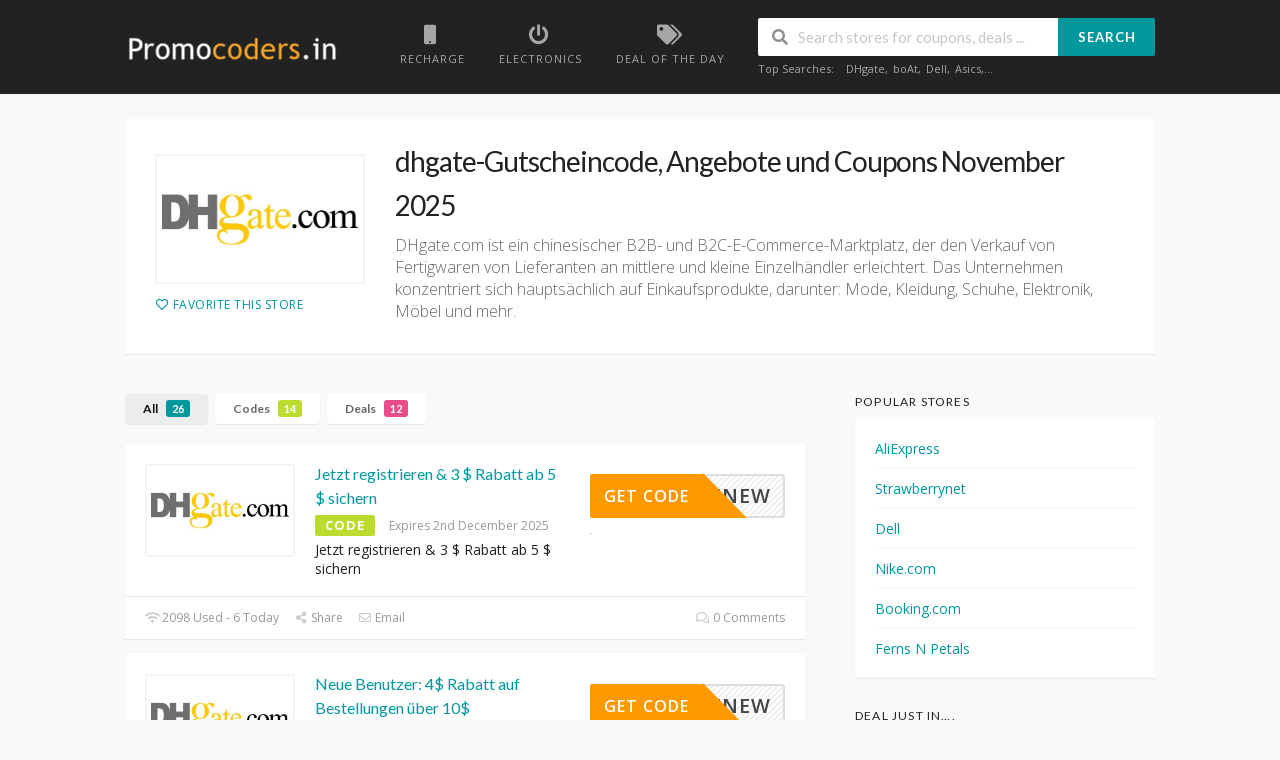

--- FILE ---
content_type: text/html; charset=UTF-8
request_url: https://promocoders.in/Promotion/dhgate-germany-coupons/
body_size: 25940
content:
<!DOCTYPE html>
<html lang="en-GB" xmlns:og="http://opengraphprotocol.org/schema/" xmlns:fb="http://www.facebook.com/2008/fbml">
<head>
    <meta charset="UTF-8">
    <meta name="viewport" content="width=device-width, initial-scale=1">
    <link rel="profile" href="http://gmpg.org/xfn/11">
    <link rel="pingback" href="https://promocoders.in/xmlrpc.php">
    <meta name='robots' content='index, follow, max-image-preview:large, max-snippet:-1, max-video-preview:-1' />
	<style>img:is([sizes="auto" i], [sizes^="auto," i]) { contain-intrinsic-size: 3000px 1500px }</style>
	
	<!-- This site is optimized with the Yoast SEO plugin v26.0 - https://yoast.com/wordpress/plugins/seo/ -->
	<title>dhgate Promo-Code, Angebote &amp; Coupons November 2025 | erhalten Sie 50% Rabatt</title>
	<link rel="next" href="https://promocoders.in/Promotion/dhgate-germany-coupons/page/2/" />
	<script type="application/ld+json" class="yoast-schema-graph">{"@context":"https://schema.org","@graph":[{"@type":"CollectionPage","@id":"https://promocoders.in/Promotion/dhgate-germany-coupons/","url":"https://promocoders.in/Promotion/dhgate-germany-coupons/","name":"dhgate Promo-Code, Angebote & Coupons November 2025 | erhalten Sie 50% Rabatt","isPartOf":{"@id":"https://promocoders.in/#website"},"breadcrumb":{"@id":"https://promocoders.in/Promotion/dhgate-germany-coupons/#breadcrumb"},"inLanguage":"en-GB"},{"@type":"BreadcrumbList","@id":"https://promocoders.in/Promotion/dhgate-germany-coupons/#breadcrumb","itemListElement":[{"@type":"ListItem","position":1,"name":"Home","item":"https://promocoders.in/"},{"@type":"ListItem","position":2,"name":"DHgate Germany"}]},{"@type":"WebSite","@id":"https://promocoders.in/#website","url":"https://promocoders.in/","name":"Check out major stores and save more money.","description":"Happy Shopping!","potentialAction":[{"@type":"SearchAction","target":{"@type":"EntryPoint","urlTemplate":"https://promocoders.in/?s={search_term_string}"},"query-input":{"@type":"PropertyValueSpecification","valueRequired":true,"valueName":"search_term_string"}}],"inLanguage":"en-GB"}]}</script>
	<!-- / Yoast SEO plugin. -->


<link rel='dns-prefetch' href='//fonts.googleapis.com' />
<link rel='preconnect' href='https://fonts.gstatic.com' crossorigin />
<meta property="og:title" content="dhgate-Gutscheincode, Angebote und Coupons" />
<meta property="og:description" content="DHgate.com ist ein chinesischer B2B- und B2C-E-Commerce-Marktplatz, der den Verkauf von Fertigwaren von Lieferanten an mittlere und kleine Einzelhändler erleichtert. Das Unternehmen konzentriert sich hauptsächlich auf Einkaufsprodukte, darunter: Mode, Kleidung,..." />
<meta property="og:image" content="https://promocoders.in/wp-content/uploads/2021/11/DHgate-logo-scaled.jpg" />
<meta property="og:type" content="article" />
<meta property="og:url" content="https://promocoders.in/Promotion/dhgate-germany-coupons/" />

<meta name="twitter:card" content="summary_large_image" />
<meta name="twitter:title" content="dhgate-Gutscheincode, Angebote und Coupons" />
<meta name="twitter:url" content="https://promocoders.in/Promotion/dhgate-germany-coupons/" />
<meta name="twitter:description" content="DHgate.com ist ein chinesischer B2B- und B2C-E-Commerce-Marktplatz, der den Verkauf von Fertigwaren von Lieferanten an mittlere und kleine Einzelhändler erleichtert. Das Unternehmen konzentriert sich hauptsächlich auf Einkaufsprodukte, darunter: Mode, Kleidung,..." />
<meta name="twitter:image" content="https://promocoders.in/wp-content/uploads/2021/11/DHgate-logo-scaled.jpg" />
<script type="text/javascript">
/* <![CDATA[ */
window._wpemojiSettings = {"baseUrl":"https:\/\/s.w.org\/images\/core\/emoji\/16.0.1\/72x72\/","ext":".png","svgUrl":"https:\/\/s.w.org\/images\/core\/emoji\/16.0.1\/svg\/","svgExt":".svg","source":{"concatemoji":"https:\/\/promocoders.in\/wp-includes\/js\/wp-emoji-release.min.js?ver=6.8.3"}};
/*! This file is auto-generated */
!function(s,n){var o,i,e;function c(e){try{var t={supportTests:e,timestamp:(new Date).valueOf()};sessionStorage.setItem(o,JSON.stringify(t))}catch(e){}}function p(e,t,n){e.clearRect(0,0,e.canvas.width,e.canvas.height),e.fillText(t,0,0);var t=new Uint32Array(e.getImageData(0,0,e.canvas.width,e.canvas.height).data),a=(e.clearRect(0,0,e.canvas.width,e.canvas.height),e.fillText(n,0,0),new Uint32Array(e.getImageData(0,0,e.canvas.width,e.canvas.height).data));return t.every(function(e,t){return e===a[t]})}function u(e,t){e.clearRect(0,0,e.canvas.width,e.canvas.height),e.fillText(t,0,0);for(var n=e.getImageData(16,16,1,1),a=0;a<n.data.length;a++)if(0!==n.data[a])return!1;return!0}function f(e,t,n,a){switch(t){case"flag":return n(e,"\ud83c\udff3\ufe0f\u200d\u26a7\ufe0f","\ud83c\udff3\ufe0f\u200b\u26a7\ufe0f")?!1:!n(e,"\ud83c\udde8\ud83c\uddf6","\ud83c\udde8\u200b\ud83c\uddf6")&&!n(e,"\ud83c\udff4\udb40\udc67\udb40\udc62\udb40\udc65\udb40\udc6e\udb40\udc67\udb40\udc7f","\ud83c\udff4\u200b\udb40\udc67\u200b\udb40\udc62\u200b\udb40\udc65\u200b\udb40\udc6e\u200b\udb40\udc67\u200b\udb40\udc7f");case"emoji":return!a(e,"\ud83e\udedf")}return!1}function g(e,t,n,a){var r="undefined"!=typeof WorkerGlobalScope&&self instanceof WorkerGlobalScope?new OffscreenCanvas(300,150):s.createElement("canvas"),o=r.getContext("2d",{willReadFrequently:!0}),i=(o.textBaseline="top",o.font="600 32px Arial",{});return e.forEach(function(e){i[e]=t(o,e,n,a)}),i}function t(e){var t=s.createElement("script");t.src=e,t.defer=!0,s.head.appendChild(t)}"undefined"!=typeof Promise&&(o="wpEmojiSettingsSupports",i=["flag","emoji"],n.supports={everything:!0,everythingExceptFlag:!0},e=new Promise(function(e){s.addEventListener("DOMContentLoaded",e,{once:!0})}),new Promise(function(t){var n=function(){try{var e=JSON.parse(sessionStorage.getItem(o));if("object"==typeof e&&"number"==typeof e.timestamp&&(new Date).valueOf()<e.timestamp+604800&&"object"==typeof e.supportTests)return e.supportTests}catch(e){}return null}();if(!n){if("undefined"!=typeof Worker&&"undefined"!=typeof OffscreenCanvas&&"undefined"!=typeof URL&&URL.createObjectURL&&"undefined"!=typeof Blob)try{var e="postMessage("+g.toString()+"("+[JSON.stringify(i),f.toString(),p.toString(),u.toString()].join(",")+"));",a=new Blob([e],{type:"text/javascript"}),r=new Worker(URL.createObjectURL(a),{name:"wpTestEmojiSupports"});return void(r.onmessage=function(e){c(n=e.data),r.terminate(),t(n)})}catch(e){}c(n=g(i,f,p,u))}t(n)}).then(function(e){for(var t in e)n.supports[t]=e[t],n.supports.everything=n.supports.everything&&n.supports[t],"flag"!==t&&(n.supports.everythingExceptFlag=n.supports.everythingExceptFlag&&n.supports[t]);n.supports.everythingExceptFlag=n.supports.everythingExceptFlag&&!n.supports.flag,n.DOMReady=!1,n.readyCallback=function(){n.DOMReady=!0}}).then(function(){return e}).then(function(){var e;n.supports.everything||(n.readyCallback(),(e=n.source||{}).concatemoji?t(e.concatemoji):e.wpemoji&&e.twemoji&&(t(e.twemoji),t(e.wpemoji)))}))}((window,document),window._wpemojiSettings);
/* ]]> */
</script>

<style id='wp-emoji-styles-inline-css' type='text/css'>

	img.wp-smiley, img.emoji {
		display: inline !important;
		border: none !important;
		box-shadow: none !important;
		height: 1em !important;
		width: 1em !important;
		margin: 0 0.07em !important;
		vertical-align: -0.1em !important;
		background: none !important;
		padding: 0 !important;
	}
</style>
<link rel='stylesheet' id='wp-block-library-css' href='https://promocoders.in/wp-includes/css/dist/block-library/style.min.css?ver=6.8.3' type='text/css' media='all' />
<style id='classic-theme-styles-inline-css' type='text/css'>
/*! This file is auto-generated */
.wp-block-button__link{color:#fff;background-color:#32373c;border-radius:9999px;box-shadow:none;text-decoration:none;padding:calc(.667em + 2px) calc(1.333em + 2px);font-size:1.125em}.wp-block-file__button{background:#32373c;color:#fff;text-decoration:none}
</style>
<style id='global-styles-inline-css' type='text/css'>
:root{--wp--preset--aspect-ratio--square: 1;--wp--preset--aspect-ratio--4-3: 4/3;--wp--preset--aspect-ratio--3-4: 3/4;--wp--preset--aspect-ratio--3-2: 3/2;--wp--preset--aspect-ratio--2-3: 2/3;--wp--preset--aspect-ratio--16-9: 16/9;--wp--preset--aspect-ratio--9-16: 9/16;--wp--preset--color--black: #000000;--wp--preset--color--cyan-bluish-gray: #abb8c3;--wp--preset--color--white: #ffffff;--wp--preset--color--pale-pink: #f78da7;--wp--preset--color--vivid-red: #cf2e2e;--wp--preset--color--luminous-vivid-orange: #ff6900;--wp--preset--color--luminous-vivid-amber: #fcb900;--wp--preset--color--light-green-cyan: #7bdcb5;--wp--preset--color--vivid-green-cyan: #00d084;--wp--preset--color--pale-cyan-blue: #8ed1fc;--wp--preset--color--vivid-cyan-blue: #0693e3;--wp--preset--color--vivid-purple: #9b51e0;--wp--preset--gradient--vivid-cyan-blue-to-vivid-purple: linear-gradient(135deg,rgba(6,147,227,1) 0%,rgb(155,81,224) 100%);--wp--preset--gradient--light-green-cyan-to-vivid-green-cyan: linear-gradient(135deg,rgb(122,220,180) 0%,rgb(0,208,130) 100%);--wp--preset--gradient--luminous-vivid-amber-to-luminous-vivid-orange: linear-gradient(135deg,rgba(252,185,0,1) 0%,rgba(255,105,0,1) 100%);--wp--preset--gradient--luminous-vivid-orange-to-vivid-red: linear-gradient(135deg,rgba(255,105,0,1) 0%,rgb(207,46,46) 100%);--wp--preset--gradient--very-light-gray-to-cyan-bluish-gray: linear-gradient(135deg,rgb(238,238,238) 0%,rgb(169,184,195) 100%);--wp--preset--gradient--cool-to-warm-spectrum: linear-gradient(135deg,rgb(74,234,220) 0%,rgb(151,120,209) 20%,rgb(207,42,186) 40%,rgb(238,44,130) 60%,rgb(251,105,98) 80%,rgb(254,248,76) 100%);--wp--preset--gradient--blush-light-purple: linear-gradient(135deg,rgb(255,206,236) 0%,rgb(152,150,240) 100%);--wp--preset--gradient--blush-bordeaux: linear-gradient(135deg,rgb(254,205,165) 0%,rgb(254,45,45) 50%,rgb(107,0,62) 100%);--wp--preset--gradient--luminous-dusk: linear-gradient(135deg,rgb(255,203,112) 0%,rgb(199,81,192) 50%,rgb(65,88,208) 100%);--wp--preset--gradient--pale-ocean: linear-gradient(135deg,rgb(255,245,203) 0%,rgb(182,227,212) 50%,rgb(51,167,181) 100%);--wp--preset--gradient--electric-grass: linear-gradient(135deg,rgb(202,248,128) 0%,rgb(113,206,126) 100%);--wp--preset--gradient--midnight: linear-gradient(135deg,rgb(2,3,129) 0%,rgb(40,116,252) 100%);--wp--preset--font-size--small: 13px;--wp--preset--font-size--medium: 20px;--wp--preset--font-size--large: 36px;--wp--preset--font-size--x-large: 42px;--wp--preset--spacing--20: 0.44rem;--wp--preset--spacing--30: 0.67rem;--wp--preset--spacing--40: 1rem;--wp--preset--spacing--50: 1.5rem;--wp--preset--spacing--60: 2.25rem;--wp--preset--spacing--70: 3.38rem;--wp--preset--spacing--80: 5.06rem;--wp--preset--shadow--natural: 6px 6px 9px rgba(0, 0, 0, 0.2);--wp--preset--shadow--deep: 12px 12px 50px rgba(0, 0, 0, 0.4);--wp--preset--shadow--sharp: 6px 6px 0px rgba(0, 0, 0, 0.2);--wp--preset--shadow--outlined: 6px 6px 0px -3px rgba(255, 255, 255, 1), 6px 6px rgba(0, 0, 0, 1);--wp--preset--shadow--crisp: 6px 6px 0px rgba(0, 0, 0, 1);}:where(.is-layout-flex){gap: 0.5em;}:where(.is-layout-grid){gap: 0.5em;}body .is-layout-flex{display: flex;}.is-layout-flex{flex-wrap: wrap;align-items: center;}.is-layout-flex > :is(*, div){margin: 0;}body .is-layout-grid{display: grid;}.is-layout-grid > :is(*, div){margin: 0;}:where(.wp-block-columns.is-layout-flex){gap: 2em;}:where(.wp-block-columns.is-layout-grid){gap: 2em;}:where(.wp-block-post-template.is-layout-flex){gap: 1.25em;}:where(.wp-block-post-template.is-layout-grid){gap: 1.25em;}.has-black-color{color: var(--wp--preset--color--black) !important;}.has-cyan-bluish-gray-color{color: var(--wp--preset--color--cyan-bluish-gray) !important;}.has-white-color{color: var(--wp--preset--color--white) !important;}.has-pale-pink-color{color: var(--wp--preset--color--pale-pink) !important;}.has-vivid-red-color{color: var(--wp--preset--color--vivid-red) !important;}.has-luminous-vivid-orange-color{color: var(--wp--preset--color--luminous-vivid-orange) !important;}.has-luminous-vivid-amber-color{color: var(--wp--preset--color--luminous-vivid-amber) !important;}.has-light-green-cyan-color{color: var(--wp--preset--color--light-green-cyan) !important;}.has-vivid-green-cyan-color{color: var(--wp--preset--color--vivid-green-cyan) !important;}.has-pale-cyan-blue-color{color: var(--wp--preset--color--pale-cyan-blue) !important;}.has-vivid-cyan-blue-color{color: var(--wp--preset--color--vivid-cyan-blue) !important;}.has-vivid-purple-color{color: var(--wp--preset--color--vivid-purple) !important;}.has-black-background-color{background-color: var(--wp--preset--color--black) !important;}.has-cyan-bluish-gray-background-color{background-color: var(--wp--preset--color--cyan-bluish-gray) !important;}.has-white-background-color{background-color: var(--wp--preset--color--white) !important;}.has-pale-pink-background-color{background-color: var(--wp--preset--color--pale-pink) !important;}.has-vivid-red-background-color{background-color: var(--wp--preset--color--vivid-red) !important;}.has-luminous-vivid-orange-background-color{background-color: var(--wp--preset--color--luminous-vivid-orange) !important;}.has-luminous-vivid-amber-background-color{background-color: var(--wp--preset--color--luminous-vivid-amber) !important;}.has-light-green-cyan-background-color{background-color: var(--wp--preset--color--light-green-cyan) !important;}.has-vivid-green-cyan-background-color{background-color: var(--wp--preset--color--vivid-green-cyan) !important;}.has-pale-cyan-blue-background-color{background-color: var(--wp--preset--color--pale-cyan-blue) !important;}.has-vivid-cyan-blue-background-color{background-color: var(--wp--preset--color--vivid-cyan-blue) !important;}.has-vivid-purple-background-color{background-color: var(--wp--preset--color--vivid-purple) !important;}.has-black-border-color{border-color: var(--wp--preset--color--black) !important;}.has-cyan-bluish-gray-border-color{border-color: var(--wp--preset--color--cyan-bluish-gray) !important;}.has-white-border-color{border-color: var(--wp--preset--color--white) !important;}.has-pale-pink-border-color{border-color: var(--wp--preset--color--pale-pink) !important;}.has-vivid-red-border-color{border-color: var(--wp--preset--color--vivid-red) !important;}.has-luminous-vivid-orange-border-color{border-color: var(--wp--preset--color--luminous-vivid-orange) !important;}.has-luminous-vivid-amber-border-color{border-color: var(--wp--preset--color--luminous-vivid-amber) !important;}.has-light-green-cyan-border-color{border-color: var(--wp--preset--color--light-green-cyan) !important;}.has-vivid-green-cyan-border-color{border-color: var(--wp--preset--color--vivid-green-cyan) !important;}.has-pale-cyan-blue-border-color{border-color: var(--wp--preset--color--pale-cyan-blue) !important;}.has-vivid-cyan-blue-border-color{border-color: var(--wp--preset--color--vivid-cyan-blue) !important;}.has-vivid-purple-border-color{border-color: var(--wp--preset--color--vivid-purple) !important;}.has-vivid-cyan-blue-to-vivid-purple-gradient-background{background: var(--wp--preset--gradient--vivid-cyan-blue-to-vivid-purple) !important;}.has-light-green-cyan-to-vivid-green-cyan-gradient-background{background: var(--wp--preset--gradient--light-green-cyan-to-vivid-green-cyan) !important;}.has-luminous-vivid-amber-to-luminous-vivid-orange-gradient-background{background: var(--wp--preset--gradient--luminous-vivid-amber-to-luminous-vivid-orange) !important;}.has-luminous-vivid-orange-to-vivid-red-gradient-background{background: var(--wp--preset--gradient--luminous-vivid-orange-to-vivid-red) !important;}.has-very-light-gray-to-cyan-bluish-gray-gradient-background{background: var(--wp--preset--gradient--very-light-gray-to-cyan-bluish-gray) !important;}.has-cool-to-warm-spectrum-gradient-background{background: var(--wp--preset--gradient--cool-to-warm-spectrum) !important;}.has-blush-light-purple-gradient-background{background: var(--wp--preset--gradient--blush-light-purple) !important;}.has-blush-bordeaux-gradient-background{background: var(--wp--preset--gradient--blush-bordeaux) !important;}.has-luminous-dusk-gradient-background{background: var(--wp--preset--gradient--luminous-dusk) !important;}.has-pale-ocean-gradient-background{background: var(--wp--preset--gradient--pale-ocean) !important;}.has-electric-grass-gradient-background{background: var(--wp--preset--gradient--electric-grass) !important;}.has-midnight-gradient-background{background: var(--wp--preset--gradient--midnight) !important;}.has-small-font-size{font-size: var(--wp--preset--font-size--small) !important;}.has-medium-font-size{font-size: var(--wp--preset--font-size--medium) !important;}.has-large-font-size{font-size: var(--wp--preset--font-size--large) !important;}.has-x-large-font-size{font-size: var(--wp--preset--font-size--x-large) !important;}
:where(.wp-block-post-template.is-layout-flex){gap: 1.25em;}:where(.wp-block-post-template.is-layout-grid){gap: 1.25em;}
:where(.wp-block-columns.is-layout-flex){gap: 2em;}:where(.wp-block-columns.is-layout-grid){gap: 2em;}
:root :where(.wp-block-pullquote){font-size: 1.5em;line-height: 1.6;}
</style>
<link rel='stylesheet' id='contact-form-7-css' href='https://promocoders.in/wp-content/plugins/contact-form-7/includes/css/styles.css?ver=6.1.2' type='text/css' media='all' />
<link rel='stylesheet' id='email-subscribers-css' href='https://promocoders.in/wp-content/plugins/email-subscribers/lite/public/css/email-subscribers-public.css?ver=5.9.8' type='text/css' media='all' />
<link rel='stylesheet' id='sm-style-css' href='https://promocoders.in/wp-content/plugins/wp-show-more/wpsm-style.css?ver=6.8.3' type='text/css' media='all' />
<link rel='stylesheet' id='wpcoupon_style-css' href='https://promocoders.in/wp-content/themes/wp-coupon/style.css?ver=1.0.0' type='text/css' media='all' />
<link rel='stylesheet' id='wpcoupon_semantic-css' href='https://promocoders.in/wp-content/themes/wp-coupon/assets/css/semantic.min.css?ver=4.2.0' type='text/css' media='all' />
<link rel="preload" as="style" href="https://fonts.googleapis.com/css?family=Open%20Sans:300,400,600,700,800,300italic,400italic,600italic,700italic,800italic&#038;display=swap&#038;ver=1737131371" /><link rel="stylesheet" href="https://fonts.googleapis.com/css?family=Open%20Sans:300,400,600,700,800,300italic,400italic,600italic,700italic,800italic&#038;display=swap&#038;ver=1737131371" media="print" onload="this.media='all'"><noscript><link rel="stylesheet" href="https://fonts.googleapis.com/css?family=Open%20Sans:300,400,600,700,800,300italic,400italic,600italic,700italic,800italic&#038;display=swap&#038;ver=1737131371" /></noscript><script type="text/javascript" src="https://promocoders.in/wp-includes/js/jquery/jquery.min.js?ver=3.7.1" id="jquery-core-js"></script>
<script type="text/javascript" src="https://promocoders.in/wp-includes/js/jquery/jquery-migrate.min.js?ver=3.4.1" id="jquery-migrate-js"></script>
<script type="text/javascript" id="uet-tag-script-js-extra">
/* <![CDATA[ */
var uet_tag_data = {"uet_tag_id":"187203649","enableAutoSpaTracking":"false"};
/* ]]> */
</script>
<script type="text/javascript" src="https://promocoders.in/wp-content/plugins/microsoft-advertising-universal-event-tracking-uet/js/uet-tag.js?ver=1.0.0" id="uet-tag-script-js"></script>
<script type="text/javascript" src="https://promocoders.in/wp-content/themes/wp-coupon/assets/js/libs/semantic.js?ver=1.0.0" id="wpcoupon_semantic-js"></script>
<link rel="https://api.w.org/" href="https://promocoders.in/wp-json/" /><link rel="EditURI" type="application/rsd+xml" title="RSD" href="https://promocoders.in/xmlrpc.php?rsd" />
<meta name="generator" content="WordPress 6.8.3" />
<meta name="generator" content="Redux 4.5.8" /><!-- HFCM by 99 Robots - Snippet # 2: Google ads global code -->
<!-- Global site tag (gtag.js) - Google Ads: 1004090144 -->
<script async src="https://www.googletagmanager.com/gtag/js?id=AW-1004090144"></script>
<script>
  window.dataLayer = window.dataLayer || [];
  function gtag(){dataLayer.push(arguments);}
  gtag('js', new Date());

  gtag('config', 'AW-1004090144');
</script>

<!-- /end HFCM by 99 Robots -->
<!-- HFCM by 99 Robots - Snippet # 8: Impact Header code -->
<meta name='ir-site-verification-token' value='1013497025'>
<!-- /end HFCM by 99 Robots -->
<!-- HFCM by 99 Robots - Snippet # 9: Google Tag Manager -->
<!-- Google tag (gtag.js) -->
<script async src="https://www.googletagmanager.com/gtag/js?id=AW-1004090144"></script>
<script>
  window.dataLayer = window.dataLayer || [];
  function gtag(){dataLayer.push(arguments);}
  gtag('js', new Date());

  gtag('config', 'AW-1004090144');
</script>
<!-- /end HFCM by 99 Robots -->
<!-- HFCM by 99 Robots - Snippet # 10: Bing Tag -->
<script>
    (function(w,d,t,r,u)
    {
        var f,n,i;
        w[u]=w[u]||[],f=function()
        {
            var o={ti:"187203649", enableAutoSpaTracking: true};
            o.q=w[u],w[u]=new UET(o),w[u].push("pageLoad")
        },
        n=d.createElement(t),n.src=r,n.async=1,n.onload=n.onreadystatechange=function()
        {
            var s=this.readyState;
            s&&s!=="loaded"&&s!=="complete"||(f(),n.onload=n.onreadystatechange=null)
        },
        i=d.getElementsByTagName(t)[0],i.parentNode.insertBefore(n,i)
    })
    (window,document,"script","//bat.bing.com/bat.js","uetq");
</script>
<!-- /end HFCM by 99 Robots -->
<!--[if lt IE 9]><script src="https://promocoders.in/wp-content/themes/wp-coupon/assets/js/libs/html5.min.js"></script><![endif]-->        <link rel="canonical" href="https://promocoders.in/Promotion/dhgate-germany-coupons/">
        <link rel="icon" href="https://promocoders.in/wp-content/uploads/2020/05/cropped-promocoders-favicon-32x32.jpg" sizes="32x32" />
<link rel="icon" href="https://promocoders.in/wp-content/uploads/2020/05/cropped-promocoders-favicon-192x192.jpg" sizes="192x192" />
<link rel="apple-touch-icon" href="https://promocoders.in/wp-content/uploads/2020/05/cropped-promocoders-favicon-180x180.jpg" />
<meta name="msapplication-TileImage" content="https://promocoders.in/wp-content/uploads/2020/05/cropped-promocoders-favicon-270x270.jpg" />
		<style type="text/css" id="wp-custom-css">
			.widget_popular_stores .ui.grid 
{margin: 2px 2px;}
.tax-coupon_store .site-navigation .container {display:none !important;}

@media screen and (max-width: 500px) {
	.store-listings:not(.couponstore-tpl-full) .store-listing-item .coupon-detail,
	.store-listing-item .coupon-detail {
		display: block;
		width: auto;
		float:right;
	}
	
	.store-listings:not(.couponstore-tpl-full) .store-listing-item .coupon-detail .coupon-button {
		display: block;
	}

	.coupon-button-type .coupon-code .get-code {
		min-width: 75%;
	}	
	
	.store-listing-item .latest-coupon .coupon-des {
    display: block !important; 
  }
	
}

.user-ratting .coupon-vote{display:none;}
.user-ratting .coupon-save{display:none;}
.voted-value{display:none;}
.text-muted{display:none;}

@media screen and (max-width: 789px)  {
.tax-coupon_store .site .site-content .container #secondary{ display:none !important; }
}

#es_form_f1-n1{background-color:white !important; padding:15px !important;}
.es_txt_email{width:100% !important;}
.es_submit_button{width:100% !important; background-color:black !important;}
.es_caption{text-align:center; font-weight:700; font-size:16px;}

@media only screen and (min-width: 501px) and (max-width: 744px)  {
	.latest-coupon{max-width:50% !important;}
	.coupon-button-type{ width: 40% !important; margin-top:10%;}
	.store-thumb{ margin-left: auto; margin-right: auto; width:100% !important;}
	.store-thumb-link{ width:100% !important; margin-bottom:30px;border:1px solid #f4f7f8;}
	.coupon-title{text-align:justify;}
	.coupon-des{text-align:justify;}
}
@media only screen and (min-width: 790px) and (max-width: 1033px)  {
	.latest-coupon{max-width:50% !important;}
	.coupon-button-type{ width: 40% !important; margin-top:10%;}
	.store-thumb{ margin-left: auto; margin-right: auto; width:100% !important;}
	.store-thumb-link{ width:100% !important; margin-bottom:30px;border:1px solid #f4f7f8;}
	.coupon-title{text-align:justify;}
	.coupon-des{text-align:justify;}
}
@media only screen and (min-width: 1100px) and (max-width: 1122px)  {
	.latest-coupon{max-width:50% !important;}
	.coupon-button-type{ width: 40% !important; margin-top:10%;}
	.store-thumb{ margin-left: auto; margin-right: auto; width:100% !important;}
	.store-thumb-link{ width:100% !important; margin-bottom:30px;border:1px solid #f4f7f8;}
	.coupon-title{text-align:justify;}
	.coupon-des{text-align:justify;}
}
@media only screen and (min-width: 501px) and (max-width: 584px)  {
	.site-header .logo_area{float:none !important; text-align:center;margin-bottom:10px;}
	#header-search{ margin-left: auto;  margin-right: auto;  width: 50%;}
}
@media only screen and (max-width: 500px)  {
	.latest-coupon{max-width:100% !important; float:left !important;}
	.coupon-button-type{ width:100% !important;}
	.thumb-padding img{max-width:110px !important;}
	.store-listing-item .store-thumb-link{width:100% !important;}
	.thumb-img{ margin-left: auto; margin-right: auto; width:50% !important;}
	.thumb-padding{margin-left: auto; margin-right: auto; width:50% !important;}
	.store-thumb-link{margin-bottom:10px;}
	.coupon-button-type a{padding:14px !important;}
	.coupon-button-type .coupon-code .get-code::after{border-top: 51px solid transparent; }
	.coupon-button-type .coupon-code .get-code{padding:17px;}
}


		</style>
		<style id="st_options-dynamic-css" title="dynamic-css" class="redux-options-output">
                                #header-search .header-search-submit, 
                                .newsletter-box-wrapper.shadow-box .input .ui.button,
                                .wpu-profile-wrapper .section-heading .button,
                                input[type="reset"], input[type="submit"], input[type="submit"],
                                .site-footer .widget_newsletter .newsletter-box-wrapper.shadow-box .sidebar-social a:hover,
                                .ui.button.btn_primary,
                                .site-footer .newsletter-box-wrapper .input .ui.button,
                                .site-footer .footer-social a:hover,
                                .site-footer .widget_newsletter .newsletter-box-wrapper.shadow-box .sidebar-social a:hover,
								.coupon-filter .ui.menu .item .offer-count,
								.coupon-filter .filter-coupons-buttons .store-filter-button .offer-count,
                                .newsletter-box-wrapper.shadow-box .input .ui.button,
                                .newsletter-box-wrapper.shadow-box .sidebar-social a:hover,
                                .wpu-profile-wrapper .section-heading .button,
                                .ui.btn.btn_primary,
								.ui.button.btn_primary,
								.coupon-filter .filter-coupons-buttons .submit-coupon-button:hover,
								.coupon-filter .filter-coupons-buttons .submit-coupon-button.active,
								.coupon-filter .filter-coupons-buttons .submit-coupon-button.active:hover,
								.coupon-filter .filter-coupons-buttons .submit-coupon-button.current::after,
                                .woocommerce #respond input#submit, .woocommerce a.button, .woocommerce button.button, .woocommerce input.button, .woocommerce button.button.alt,
                                .woocommerce #respond input#submit.alt, .woocommerce a.button.alt, .woocommerce button.button.alt, .woocommerce input.button.alt
                            {background-color:#00979d;}
                                .primary-color,
                                    .primary-colored,
                                    a,
                                    .ui.breadcrumb a,
                                    .screen-reader-text:hover,
                                    .screen-reader-text:active,
                                    .screen-reader-text:focus,
                                    .st-menu a:hover,
                                    .st-menu li.current-menu-item a,
                                    .nav-user-action .st-menu .menu-box a,
                                    .popular-stores .store-name a:hover,
                                    .store-listing-item .store-thumb-link .store-name a:hover,
                                    .store-listing-item .latest-coupon .coupon-title a,
                                    .store-listing-item .coupon-save:hover,
                                    .store-listing-item .coupon-saved,
                                    .coupon-modal .coupon-content .user-ratting .ui.button:hover i,
                                    .coupon-modal .coupon-content .show-detail a:hover,
                                    .coupon-modal .coupon-content .show-detail .show-detail-on,
                                    .coupon-modal .coupon-footer ul li a:hover,
                                    .coupon-listing-item .coupon-detail .user-ratting .ui.button:hover i,
                                    .coupon-listing-item .coupon-detail .user-ratting .ui.button.active i,
                                    .coupon-listing-item .coupon-listing-footer ul li a:hover, .coupon-listing-item .coupon-listing-footer ul li a.active,
                                    .coupon-listing-item .coupon-exclusive strong i,
                                    .cate-az a:hover,
                                    .cate-az .cate-parent > a,
                                    .site-footer a:hover,
                                    .site-breadcrumb .ui.breadcrumb a.section,
                                    .single-store-header .add-favorite:hover,
                                    .wpu-profile-wrapper .wpu-form-sidebar li a:hover,
                                    .ui.comments .comment a.author:hover       
                                {color:#00979d;}
                                textarea:focus,
                                input[type="date"]:focus,
                                input[type="datetime"]:focus,
                                input[type="datetime-local"]:focus,
                                input[type="email"]:focus,
                                input[type="month"]:focus,
                                input[type="number"]:focus,
                                input[type="password"]:focus,
                                input[type="search"]:focus,
                                input[type="tel"]:focus,
                                input[type="text"]:focus,
                                input[type="time"]:focus,
                                input[type="url"]:focus,
                                input[type="week"]:focus
                            {border-color:#00979d;}
                                .sf-arrows > li > .sf-with-ul:focus:after,
                                .sf-arrows > li:hover > .sf-with-ul:after,
                                .sf-arrows > .sfHover > .sf-with-ul:after
                            {border-top-color:#00979d;}
                                .sf-arrows ul li > .sf-with-ul:focus:after,
                                .sf-arrows ul li:hover > .sf-with-ul:after,
                                .sf-arrows ul .sfHover > .sf-with-ul:after,
                                .entry-content blockquote
							{border-left-color:#00979d;}
								.coupon-filter .filter-coupons-buttons .submit-coupon-button.current::after
							{border-bottom-color:#00979d;}
								.coupon-filter .filter-coupons-buttons .submit-coupon-button.current::after
							{border-right-color:#00979d;}
                               .ui.btn,
                               .ui.btn:hover,
                               .ui.btn.btn_secondary,
                               .coupon-button-type .coupon-deal, .coupon-button-type .coupon-print, 
							   .coupon-button-type .coupon-code .get-code,
							   .coupon-filter .filter-coupons-buttons .submit-coupon-button.active.current
                            {background-color:#ff9900;}
                                .a:hover,
                                .secondary-color,
                               .nav-user-action .st-menu .menu-box a:hover,
                               .store-listing-item .latest-coupon .coupon-title a:hover,
                               .ui.breadcrumb a:hover
                            {color:#ff9900;}
                                .store-thumb a:hover,
                                .coupon-modal .coupon-content .modal-code .code-text,
                                .single-store-header .header-thumb .header-store-thumb a:hover
                            {border-color:#ff9900;}
                                .coupon-button-type .coupon-code .get-code:after 
                            {border-left-color:#ff9900;}
                                .coupon-listing-item .c-type .c-code,
								.coupon-filter .ui.menu .item .code-count,
								.coupon-filter .filter-coupons-buttons .store-filter-button .offer-count.code-count
                            {background-color:#b9dc2f;}
                                .coupon-listing-item .c-type .c-sale,
								.coupon-filter .ui.menu .item .sale-count,
								.coupon-filter .filter-coupons-buttons .store-filter-button .offer-count.sale-count
                            {background-color:#ea4c89;}
                                .coupon-listing-item .c-type .c-print,
								.coupon-filter .ui.menu .item .print-count,
								.coupon-filter .filter-coupons-buttons .store-filter-button .offer-count.print-count
                            {background-color:#2d3538;}body{background-color:#f8f9f9;}body, p{font-family:"Open Sans";font-weight:normal;}</style></head>
<body class="archive tax-coupon_store term-dhgate-germany-coupons term-361 wp-theme-wp-coupon wp-child-theme-wp-coupon-child chrome osx">
    <div id="page" class="hfeed site">
    	<header id="masthead" class="ui page site-header" role="banner">
                        <div class="primary-header">
                <div class="container">
                    <div class="logo_area fleft">
                                                <a href="https://promocoders.in/" title="Check out major stores and save more money." rel="home">
                            <img src="https://promocoders.in/wp-content/uploads/2017/10/PromoCoders1-Logo-1.png" alt="Check out major stores and save more money." />
                        </a>
                                            </div>

                                        <div class="header-highlight fleft">
                                                <a href="https://promocoders.in/coupons/recharge/">
                            <div class="highlight-icon"><i class="mobile icon"></i></div>
                            <div class="highlight-text">Recharge</div>
                        </a>
                                                <a href="https://promocoders.in/coupons/electronics/">
                            <div class="highlight-icon"><i class="power icon"></i>
</div>
                            <div class="highlight-text">Electronics</div>
                        </a>
                                                <a href="https://promocoders.in/deal/">
                            <div class="highlight-icon"><i class="tags icon"></i></div>
                            <div class="highlight-text">Deal of the Day</div>
                        </a>
                        
                    </div>
                    
                    <div class="header_right fright">
                        <form action="https://promocoders.in/" method="get" id="header-search">
                            <div class="header-search-input ui search large action left icon input">
                                <input autocomplete="off" class="prompt" name="s" placeholder="Search stores for coupons, deals ..." type="text">
                                <i class="search icon"></i>
                                <button class="header-search-submit ui button">Search</button>
                                <div class="results"></div>
                            </div>
                            <div class="clear"></div>
                                                                    <div class="search-sample">
                                            <span>Top Searches:</span><a href="https://promocoders.in/Promotion/dhgate-coupons/">DHgate</a>, <a href="https://promocoders.in/Promotion/boat-coupons/">boAt</a>, <a href="https://promocoders.in/Promotion/dell-coupons/">Dell</a>, <a href="https://promocoders.in/Promotion/asics-coupons/">Asics</a>,...                                        </div>
                                                                </form>
                    </div>
                </div>
            </div> <!-- END .header -->

            
            <div id="site-header-nav" class="site-navigation">
                <div class="container">
                    <nav class="primary-navigation clearfix fleft" role="navigation">
                        <a href="#content" class="screen-reader-text skip-link">Skip to content</a>
                        <div id="nav-toggle"><i class="content icon"></i></div>
                        <ul class="st-menu">
                           <li id="menu-item-31405" class="menu-item menu-item-type-post_type menu-item-object-page menu-item-has-children menu-item-31405"><a href="https://promocoders.in/?page_id=53">Featured Stores</a>
<ul class="sub-menu">
	<li id="menu-item-738" class="menu-item menu-item-type-custom menu-item-object-custom menu-item-738"><a href="https://promocoders.in/Promotion/flipkart-promo-code-offers/">Flipkart.com</a></li>
	<li id="menu-item-734" class="menu-item menu-item-type-custom menu-item-object-custom menu-item-734"><a href="https://promocoders.in/Promotion/amazon-promo-code-coupons/">Amazon.com</a></li>
	<li id="menu-item-735" class="menu-item menu-item-type-custom menu-item-object-custom menu-item-735"><a href="https://promocoders.in/Promotion/paytm-promo-code-offers-coupons/">Paytm.com</a></li>
	<li id="menu-item-733" class="menu-item menu-item-type-custom menu-item-object-custom menu-item-733"><a href="https://promocoders.in/Promotion/ebay-promo-code-offers/">Ebay.in</a></li>
	<li id="menu-item-739" class="menu-item menu-item-type-custom menu-item-object-custom menu-item-739"><a href="https://promocoders.in/Promotion/dominos-offers-promo-code/">Dominos</a></li>
	<li id="menu-item-737" class="menu-item menu-item-type-custom menu-item-object-custom menu-item-737"><a href="https://promocoders.in/Promotion/uber-offers-promo-code-coupons/">Uber Cabs</a></li>
	<li id="menu-item-736" class="menu-item menu-item-type-custom menu-item-object-custom menu-item-736"><a href="https://promocoders.in/Promotion/ola-promo-code-offers-coupons/">Ola Cabs</a></li>
</ul>
</li>
<li id="menu-item-33195" class="menu-item menu-item-type-custom menu-item-object-custom menu-item-has-children menu-item-33195"><a href="https://promocoders.in/Promotion/amazon-wallet-offer/">Wallet Offers</a>
<ul class="sub-menu">
	<li id="menu-item-740" class="menu-item menu-item-type-custom menu-item-object-custom menu-item-740"><a href="https://promocoders.in/Promotion/paytm-add-money-offer-promo-code/">Paytm Wallet Offers</a></li>
	<li id="menu-item-741" class="menu-item menu-item-type-custom menu-item-object-custom menu-item-741"><a href="https://promocoders.in/Promotion/mobikwik-add-money-offer/">Mobikwik Wallet Offers</a></li>
	<li id="menu-item-742" class="menu-item menu-item-type-custom menu-item-object-custom menu-item-742"><a href="https://promocoders.in/Promotion/ola-add-money-offer-get-extra-cash/">Ola Wallet Offers</a></li>
	<li id="menu-item-743" class="menu-item menu-item-type-custom menu-item-object-custom menu-item-743"><a href="https://promocoders.in/Promotion/amazon-wallet-offer/">Amazon Wallet Offers</a></li>
</ul>
</li>
<li id="menu-item-506" class="menu-item menu-item-type-post_type menu-item-object-page menu-item-has-children menu-item-506"><a href="https://promocoders.in/coupon-categories/">Bank Offers</a>
<ul class="sub-menu">
	<li id="menu-item-25645" class="menu-item menu-item-type-custom menu-item-object-custom menu-item-25645"><a href="https://promocoders.in/Promotion/axis-bank-offers/">Axis Bank Offers</a></li>
	<li id="menu-item-25646" class="menu-item menu-item-type-custom menu-item-object-custom menu-item-25646"><a href="https://promocoders.in/Promotion/hdfc-bank-offers/">HDFC Bank Offers</a></li>
	<li id="menu-item-25648" class="menu-item menu-item-type-custom menu-item-object-custom menu-item-25648"><a href="https://promocoders.in/Promotion/icici-bank-offers/">ICICI Bank Offers</a></li>
	<li id="menu-item-25650" class="menu-item menu-item-type-custom menu-item-object-custom menu-item-25650"><a href="https://promocoders.in/Promotion/digibank-cashback-offer/">Digi Bank Offers</a></li>
</ul>
</li>
<li id="menu-item-502" class="menu-item menu-item-type-post_type menu-item-object-page current_page_parent menu-item-502"><a href="https://promocoders.in/deal/">Deal</a></li>
                        </ul>
                    </nav> <!-- END .primary-navigation -->

                    <div class="nav-user-action fright clearfix">
                                            </div> <!-- END .nav_user_action -->
                </div> <!-- END .container -->
            </div> <!-- END #primary-navigation -->
    	</header><!-- END #masthead -->
        <div id="content" class="site-content">
<section class="custom-page-header single-store-header">
	<div class="container">
				<div class="inner shadow-box">
			<div class="inner-content clearfix">
				<div class="header-thumb">
					<div class="header-store-thumb">
						<a rel="nofollow" target="_blank" title="Shop DHgate Germany" href="https://promocoders.in/go-store/361">
							<img width="196" height="115" src="https://promocoders.in/wp-content/uploads/2021/11/DHgate-logo-196x115.jpg" class="attachment-wpcoupon_small_thumb size-wpcoupon_small_thumb" alt="Dhgate" title="DHgate-logo" decoding="async" srcset="https://promocoders.in/wp-content/uploads/2021/11/DHgate-logo-196x115.jpg 196w, https://promocoders.in/wp-content/uploads/2021/11/DHgate-logo-300x176.jpg 300w, https://promocoders.in/wp-content/uploads/2021/11/DHgate-logo-1024x600.jpg 1024w, https://promocoders.in/wp-content/uploads/2021/11/DHgate-logo-768x450.jpg 768w, https://promocoders.in/wp-content/uploads/2021/11/DHgate-logo-1536x899.jpg 1536w, https://promocoders.in/wp-content/uploads/2021/11/DHgate-logo-2048x1199.jpg 2048w, https://promocoders.in/wp-content/uploads/2021/11/DHgate-logo-480x281.jpg 480w" sizes="(max-width: 196px) 100vw, 196px" />						</a>
					</div>
					<a class="add-favorite" data-id="361" href="#"><i class="empty heart icon"></i><span>Favorite This Store</span></a>
				</div>
				<div class="header-content">

					<h1>dhgate-Gutscheincode, Angebote und Coupons November 2025</h1>
					<p>DHgate.com ist ein chinesischer B2B- und B2C-E-Commerce-Marktplatz, der den Verkauf von Fertigwaren von Lieferanten an mittlere und kleine Einzelhändler erleichtert. Das Unternehmen konzentriert sich hauptsächlich auf Einkaufsprodukte, darunter: Mode, Kleidung, Schuhe, Elektronik, Möbel und mehr.</p>
									</div>
			</div>
		</div>
	</div>
</section>

<div id="content-wrap" class="container right-sidebar">

	<div id="primary" class="content-area">
		<main id="main" class="site-main coupon-store-main" role="main">
				<section class="coupon-filter" id="coupon-filter-bar">
		<div data-target="#coupon-listings-store" class="filter-coupons-by-type pointing filter-coupons-buttons">
			<div class="coupons-types-wrap">
				<div class="hide couponlist-smallscreen-info">
					<div class="ui floating dropdown labeled inline icon button tiny">
						<i class="sliders horizontal icon"></i>
						<span class="text store-filter-button">
							All							<span class="offer-count all-count">
								26							</span>
						</span>
						<div class="menu">
																	<a href="https://promocoders.in/Promotion/dhgate-germany-coupons/?coupon_type=all" class="store-filter-button item filter-nav" data-filter="all">All <span
													class="offer-count all-count">26</span></a>
																		<a href="https://promocoders.in/Promotion/dhgate-germany-coupons/?coupon_type=code" class="store-filter-button item filter-nav" data-filter="code">Codes <span
													class="offer-count code-count">14</span></a>
																		<a href="https://promocoders.in/Promotion/dhgate-germany-coupons/?coupon_type=sale" class="store-filter-button item filter-nav" data-filter="sale">Deals <span
													class="offer-count sale-count">12</span></a>
														</div>
					</div>	
				</div>	
				<div class="coupon-types-list">
												<a href="https://promocoders.in/Promotion/dhgate-germany-coupons/?coupon_type=all" class="store-filter-button ui button tiny filter-nav current" data-filter="all">All <span
										class="offer-count all-count">26</span></a>
												<a href="https://promocoders.in/Promotion/dhgate-germany-coupons/?coupon_type=code" class="store-filter-button ui button tiny filter-nav " data-filter="code">Codes <span
										class="offer-count code-count">14</span></a>
												<a href="https://promocoders.in/Promotion/dhgate-germany-coupons/?coupon_type=sale" class="store-filter-button ui button tiny filter-nav " data-filter="sale">Deals <span
										class="offer-count sale-count">12</span></a>
									</div>
			</div>
					</div>
	</section>
					<section id="coupon-listings-store" class=" wpb_content_element">
					<div class="ajax-coupons">
						<div class="store-listings st-list-coupons couponstore-tpl-full">
							<div data-id="36736"
     class="coupon-item has_thumb store-listing-item c-type-code coupon-listing-item shadow-box coupon-live">
    	<a title="Jetzt registrieren &#038; 3 $ Rabatt ab 5 $ sichern" 
                                rel="nofollow"
                               class="coupon-link"
               data-type="code"
               data-coupon-id="36736"
               data-aff-url="https://promocoders.in/redirect/36736"
               data-code="DH2025NOV3OFFNEW"
               href="https://promocoders.in/Promotion/dhgate-germany-coupons/36736/">
    <div class="store-thumb-link">
        	<div class="store-thumb thumb-img">
									<span class="thumb-padding" >
					<img width="480" height="281" src="https://promocoders.in/wp-content/uploads/2021/11/DHgate-logo-480x281.jpg" class="attachment-wpcoupon_medium-thumb size-wpcoupon_medium-thumb" alt="Dhgate" title="DHgate-logo" decoding="async" fetchpriority="high" srcset="https://promocoders.in/wp-content/uploads/2021/11/DHgate-logo-480x281.jpg 480w, https://promocoders.in/wp-content/uploads/2021/11/DHgate-logo-300x176.jpg 300w, https://promocoders.in/wp-content/uploads/2021/11/DHgate-logo-1024x600.jpg 1024w, https://promocoders.in/wp-content/uploads/2021/11/DHgate-logo-768x450.jpg 768w, https://promocoders.in/wp-content/uploads/2021/11/DHgate-logo-1536x899.jpg 1536w, https://promocoders.in/wp-content/uploads/2021/11/DHgate-logo-2048x1199.jpg 2048w, https://promocoders.in/wp-content/uploads/2021/11/DHgate-logo-196x115.jpg 196w" sizes="(max-width: 480px) 100vw, 480px" />				</span>
						</div>
	    </div></a>
        <div class="latest-coupon">
        <h3 class="coupon-title">
                        <a
               title="Jetzt registrieren &#038; 3 $ Rabatt ab 5 $ sichern" 
                                rel="nofollow"
                               class="coupon-link"
               data-type="code"
               data-coupon-id="36736"
               data-aff-url="https://promocoders.in/redirect/36736"
               data-code="DH2025NOV3OFFNEW"
               href="https://promocoders.in/Promotion/dhgate-germany-coupons/36736/">Jetzt registrieren &#038; 3 $ Rabatt ab 5 $ sichern</a></h3>
        <div class="c-type">
            <span class="c-code c-code">Code</span>
                            <span class="exp">Expires 2nd December 2025</span>
                    </div>
        <div class="coupon-des">
                            <div class="coupon-des-ellip">Jetzt registrieren &amp; 3 $ Rabatt ab 5 $ sichern</div>
                            
        </div>
    </div>

    <div class="coupon-detail coupon-button-type">
                        <a rel="nofollow" data-type="code"
                   data-coupon-id="36736"
                   href="https://promocoders.in/Promotion/dhgate-germany-coupons/36736/"
                   class="coupon-button coupon-code"
                   data-tooltip="Click to copy &amp; open site"
                   data-position="top center"
                   data-inverted=""
                   data-code="DH2025NOV3OFFNEW"
                   data-aff-url="https://promocoders.in/redirect/36736">
                    <span class="code-text" rel="nofollow">V3OFFNEW</span>
                    <span class="get-code">Get Code</span>
                </a>
                        <div class="clear"></div>
        <div class="user-ratting ui icon basic buttons">
            <div class="ui button icon-popup coupon-vote" data-vote-type="up" data-coupon-id="36736"  data-position="top center" data-inverted="" data-tooltip="This worked"><i class="smile outline icon"></i></div>
            <div class="ui button icon-popup coupon-vote" data-vote-type="down" data-coupon-id="36736"  data-position="top center" data-inverted=""  data-tooltip="It didn&#039;t work"><i class="frown outline icon"></i></div>
            <div class="ui button icon-popup coupon-save" data-coupon-id="36736" data-position="top center" data-inverted=""  data-tooltip="Save this coupon" ><i class="outline star icon"></i></div>
        </div>
        <span class="voted-value">100% Success</span>
    </div>
    <div class="clear"></div>
    
<div class="coupon-footer coupon-listing-footer">
    <ul class="clearfix">
        <li><span><i class="wifi icon"></i> 2098 Used - 6 Today</span></li>
        <li><a title="Share it with your friend" data-reveal="reveal-share" href="#"><i class="share alternate icon"></i> Share</a></li>
        <li><a title="Send this coupon to an email" data-reveal="reveal-email" href="#"><i class="mail outline icon"></i> Email</a></li>
        <li><a title="Coupon Comments" data-reveal="reveal-comments" href="#"><i class="comments outline icon"></i> 0 Comments</a></li>
    </ul>
    <div data-coupon-id="36736" class="reveal-content reveal-share">
        <span class="close"></span>
        <h4>Share it with your friends</h4>
        <div class="ui fluid left icon input">
            <input value="https://promocoders.in/Promotion/dhgate-germany-coupons/36736/" type="text">
            <i class="linkify icon"></i>
        </div>
        <br>
        <div class="coupon-share">
            <a class='tiny ui facebook button' onClick="window.open('https://www.facebook.com/sharer/sharer.php?u=https%3A%2F%2Fpromocoders.in%2FPromotion%2Fdhgate-germany-coupons%2F36736%2F','sharer','toolbar=0,status=0,width=548,height=325'); return false;" href="javascript: void(0)"><i class="facebook icon"></i> Facebook</a><a class='tiny ui twitter button' target="_blank" onClick="window.open('https://twitter.com/intent/tweet?text=Jetzt+registrieren+%26%23038%3B+3+%24+Rabatt+ab+5+%24+sichern+https%3A%2F%2Fpromocoders.in%2FPromotion%2Fdhgate-germany-coupons%2F36736%2F','sharer','toolbar=0,status=0,width=548,height=325'); return false;" href="javascript: void(0)"><i class="twitter icon"></i> Twitter</a>        </div>
    </div>
    <div data-coupon-id="36736" class="reveal-content reveal-email">
        <span class="close"></span>
        <h4 class="send-mail-heading">Send this coupon to an email</h4>
        <div class="ui fluid action left icon input">
            <input class="email_send_to" placeholder="Email address ..." type="text">
            <i class="mail outline icon"></i>
            <div class="email_send_btn ui button btn btn_primary">Send</div>
        </div><br>
        <p>This is not a email subscription service. Your email (or your friend&#039;s email) will only be used to send this coupon.</p>
    </div>
    <div data-coupon-id="36736" class="reveal-content reveal-comments">
        <span class="close"></span>
                <div data-id="36736" class="comments-coupon-36736 ui threaded comments">
            <h4>Loading comments....</h4>
        </div>

                <h4>Let others know how much you saved</h4>
        <form class="coupon-comment-form" data-cf="36736" action="https://promocoders.in/"  method="post">

            <div style="display: none;" class="ui success message">
                Your comment submitted.            </div>

            <div style="display: none;" class="ui negative message">
                Something wrong! Please try again later.            </div>

            <div class="ui form">
                <div class="field comment_content">
                    <textarea class="comment_content" name="c_comment[comment_content]" placeholder="Add a comment"></textarea>
                </div>
                                <div class="two fields">
                    <div class="field comment_author">
                        <input type="text" class="comment_author" name="c_comment[comment_author]" placeholder="Your Name">
                    </div>
                    <div class="field comment_author_email">
                        <input type="text" class="comment_author_email"  name="c_comment[comment_author_email]" placeholder="Your Email">
                    </div>
                </div>
                                <button type="submit" class="ui button btn btn_primary">Submit</button>
            </div>
            <input type="hidden" name="action" value="wpcoupon_coupon_ajax">
            <input type="hidden" name="st_doing" value="new_comment">
            <input type="hidden" name="_wpnonce" value="0ebbc599ae">
            <input type="hidden" name="c_comment[comment_parent]" class="comment_parent">
            <input type="hidden" name="c_comment[comment_post_ID]" value="36736" class="comment_post_ID">
        </form>
            </div>
</div>    <!-- Coupon Modal -->
<div data-modal-id="36736" class="ui modal coupon-modal coupon-code-modal">
    <div class="scrolling content">
        <div class="coupon-header clearfix">
            <div class="coupon-store-thumb">
                <img width="480" height="281" src="https://promocoders.in/wp-content/uploads/2021/11/DHgate-logo-480x281.jpg" class="attachment-wpcoupon_medium-thumb size-wpcoupon_medium-thumb" alt="Dhgate" title="DHgate-logo" decoding="async" srcset="https://promocoders.in/wp-content/uploads/2021/11/DHgate-logo-480x281.jpg 480w, https://promocoders.in/wp-content/uploads/2021/11/DHgate-logo-300x176.jpg 300w, https://promocoders.in/wp-content/uploads/2021/11/DHgate-logo-1024x600.jpg 1024w, https://promocoders.in/wp-content/uploads/2021/11/DHgate-logo-768x450.jpg 768w, https://promocoders.in/wp-content/uploads/2021/11/DHgate-logo-1536x899.jpg 1536w, https://promocoders.in/wp-content/uploads/2021/11/DHgate-logo-2048x1199.jpg 2048w, https://promocoders.in/wp-content/uploads/2021/11/DHgate-logo-196x115.jpg 196w" sizes="(max-width: 480px) 100vw, 480px" />            </div>
            <div class="coupon-title" title="Jetzt registrieren &#038; 3 $ Rabatt ab 5 $ sichern">Jetzt registrieren &#038; 3 $ Rabatt ab 5 $ sichern</div>
            <span class="close icon"></span>
        </div>
        <div class="coupon-content">
            <p class="coupon-type-text">
                Copy this code and use at checkout            </p>
            <div class="modal-code">
                                        <div class="coupon-code">
                            <div class="ui fluid action input massive">
                                <input  type="text" class="code-text" autocomplete="off" readonly value="DH2025NOV3OFFNEW">
                                <button class="ui right labeled icon button btn btn_secondary">
                                    <i class="copy icon"></i>
                                    <span>Copy</span>
                                </button>
                            </div>
                        </div>

                                </div>
            <div class="clearfix">
                <div class="user-ratting ui icon basic buttons">
                    <div class="ui button icon-popup coupon-vote" data-vote-type="up" data-coupon-id="36736" data-position="top center" data-inverted=""  data-tooltip="This worked"><i class="smile outline icon"></i></div>
                    <div class="ui button icon-popup coupon-vote" data-vote-type="down" data-coupon-id="36736" data-position="top center" data-inverted=""  data-tooltip="It didn&#039;t work"><i class="frown outline icon"></i></div>
                    <div class="ui button icon-popup coupon-save" data-coupon-id="36736" data-position="top center" data-inverted=""  data-tooltip="Save this coupon"><i class="outline star icon"></i></div>
                </div>

                                                            <a href="https://promocoders.in/go/36736" rel="nofollow" target="_blank" class="ui button btn btn_secondary go-store">Go To Store<i class="angle right icon"></i></a>
                                    
            </div>
            <div class="clearfixp">
                <span class="user-ratting-text">Did it work?</span>
                <span class="show-detail"><a href="#">Coupon Detail<i class="angle down icon"></i></a></span>
            </div>
            <div class="coupon-popup-detail">
                <div class="coupon-detail-content"><p>Jetzt registrieren &amp; 3 $ Rabatt ab 5 $ sichern</p>
</div>
                <p><strong>Expires</strong>: Expires 2nd December 2025</p>
                <p><strong>Submitted</strong>:
                    3 weeks ago                </p>
            </div>
        </div>
        <div class="coupon-footer">
            <ul class="clearfix">
                <li><span><i class="wifi icon"></i> 2098 Used - 6 Today</span></li>
                <li class="modal-share">
                    <a class="" href="#"><i class="share alternate icon"></i> Share</a>
                    <div class="share-modal-popup ui popup top right transition hidden---">
                        <a class='tiny ui facebook button' onClick="window.open('https://www.facebook.com/sharer/sharer.php?u=https%3A%2F%2Fpromocoders.in%2FPromotion%2Fdhgate-germany-coupons%2F36736%2F','sharer','toolbar=0,status=0,width=548,height=325'); return false;" href="javascript: void(0)"><i class="facebook icon"></i> Facebook</a><a class='tiny ui twitter button' target="_blank" onClick="window.open('https://twitter.com/intent/tweet?text=Jetzt+registrieren+%26%23038%3B+3+%24+Rabatt+ab+5+%24+sichern+https%3A%2F%2Fpromocoders.in%2FPromotion%2Fdhgate-germany-coupons%2F36736%2F','sharer','toolbar=0,status=0,width=548,height=325'); return false;" href="javascript: void(0)"><i class="twitter icon"></i> Twitter</a>                    </div>
                </li>
            </ul>

        </div>
    </div>
</div>
</div><div data-id="38082"
     class="coupon-item has_thumb store-listing-item c-type-code coupon-listing-item shadow-box coupon-live">
    	<a title="Neue Benutzer: 4$ Rabatt auf Bestellungen über 10$" 
                                rel="nofollow"
                               class="coupon-link"
               data-type="code"
               data-coupon-id="38082"
               data-aff-url="https://promocoders.in/redirect/38082"
               data-code="DH2025NOV4OFFNEW"
               href="https://promocoders.in/Promotion/dhgate-germany-coupons/38082/">
    <div class="store-thumb-link">
        	<div class="store-thumb thumb-img">
									<span class="thumb-padding" >
					<img width="480" height="281" src="https://promocoders.in/wp-content/uploads/2021/11/DHgate-logo-480x281.jpg" class="attachment-wpcoupon_medium-thumb size-wpcoupon_medium-thumb" alt="Dhgate" title="DHgate-logo" decoding="async" srcset="https://promocoders.in/wp-content/uploads/2021/11/DHgate-logo-480x281.jpg 480w, https://promocoders.in/wp-content/uploads/2021/11/DHgate-logo-300x176.jpg 300w, https://promocoders.in/wp-content/uploads/2021/11/DHgate-logo-1024x600.jpg 1024w, https://promocoders.in/wp-content/uploads/2021/11/DHgate-logo-768x450.jpg 768w, https://promocoders.in/wp-content/uploads/2021/11/DHgate-logo-1536x899.jpg 1536w, https://promocoders.in/wp-content/uploads/2021/11/DHgate-logo-2048x1199.jpg 2048w, https://promocoders.in/wp-content/uploads/2021/11/DHgate-logo-196x115.jpg 196w" sizes="(max-width: 480px) 100vw, 480px" />				</span>
						</div>
	    </div></a>
        <div class="latest-coupon">
        <h3 class="coupon-title">
                        <a
               title="Neue Benutzer: 4$ Rabatt auf Bestellungen über 10$" 
                                rel="nofollow"
                               class="coupon-link"
               data-type="code"
               data-coupon-id="38082"
               data-aff-url="https://promocoders.in/redirect/38082"
               data-code="DH2025NOV4OFFNEW"
               href="https://promocoders.in/Promotion/dhgate-germany-coupons/38082/">Neue Benutzer: 4$ Rabatt auf Bestellungen über 10$</a></h3>
        <div class="c-type">
            <span class="c-code c-code">Code</span>
                            <span class="exp">Expires 2nd December 2025</span>
                    </div>
        <div class="coupon-des">
                            <div class="coupon-des-ellip">Neue Benutzer: 4$ Rabatt auf Bestellungen über 10$</div>
                            
        </div>
    </div>

    <div class="coupon-detail coupon-button-type">
                        <a rel="nofollow" data-type="code"
                   data-coupon-id="38082"
                   href="https://promocoders.in/Promotion/dhgate-germany-coupons/38082/"
                   class="coupon-button coupon-code"
                   data-tooltip="Click to copy &amp; open site"
                   data-position="top center"
                   data-inverted=""
                   data-code="DH2025NOV4OFFNEW"
                   data-aff-url="https://promocoders.in/redirect/38082">
                    <span class="code-text" rel="nofollow">V4OFFNEW</span>
                    <span class="get-code">Get Code</span>
                </a>
                        <div class="clear"></div>
        <div class="user-ratting ui icon basic buttons">
            <div class="ui button icon-popup coupon-vote" data-vote-type="up" data-coupon-id="38082"  data-position="top center" data-inverted="" data-tooltip="This worked"><i class="smile outline icon"></i></div>
            <div class="ui button icon-popup coupon-vote" data-vote-type="down" data-coupon-id="38082"  data-position="top center" data-inverted=""  data-tooltip="It didn&#039;t work"><i class="frown outline icon"></i></div>
            <div class="ui button icon-popup coupon-save" data-coupon-id="38082" data-position="top center" data-inverted=""  data-tooltip="Save this coupon" ><i class="outline star icon"></i></div>
        </div>
        <span class="voted-value">100% Success</span>
    </div>
    <div class="clear"></div>
    
<div class="coupon-footer coupon-listing-footer">
    <ul class="clearfix">
        <li><span><i class="wifi icon"></i> 1711 Used - 6 Today</span></li>
        <li><a title="Share it with your friend" data-reveal="reveal-share" href="#"><i class="share alternate icon"></i> Share</a></li>
        <li><a title="Send this coupon to an email" data-reveal="reveal-email" href="#"><i class="mail outline icon"></i> Email</a></li>
        <li><a title="Coupon Comments" data-reveal="reveal-comments" href="#"><i class="comments outline icon"></i> 0 Comments</a></li>
    </ul>
    <div data-coupon-id="38082" class="reveal-content reveal-share">
        <span class="close"></span>
        <h4>Share it with your friends</h4>
        <div class="ui fluid left icon input">
            <input value="https://promocoders.in/Promotion/dhgate-germany-coupons/38082/" type="text">
            <i class="linkify icon"></i>
        </div>
        <br>
        <div class="coupon-share">
            <a class='tiny ui facebook button' onClick="window.open('https://www.facebook.com/sharer/sharer.php?u=https%3A%2F%2Fpromocoders.in%2FPromotion%2Fdhgate-germany-coupons%2F38082%2F','sharer','toolbar=0,status=0,width=548,height=325'); return false;" href="javascript: void(0)"><i class="facebook icon"></i> Facebook</a><a class='tiny ui twitter button' target="_blank" onClick="window.open('https://twitter.com/intent/tweet?text=Neue+Benutzer%3A+4%24+Rabatt+auf+Bestellungen+%C3%BCber+10%24+https%3A%2F%2Fpromocoders.in%2FPromotion%2Fdhgate-germany-coupons%2F38082%2F','sharer','toolbar=0,status=0,width=548,height=325'); return false;" href="javascript: void(0)"><i class="twitter icon"></i> Twitter</a>        </div>
    </div>
    <div data-coupon-id="38082" class="reveal-content reveal-email">
        <span class="close"></span>
        <h4 class="send-mail-heading">Send this coupon to an email</h4>
        <div class="ui fluid action left icon input">
            <input class="email_send_to" placeholder="Email address ..." type="text">
            <i class="mail outline icon"></i>
            <div class="email_send_btn ui button btn btn_primary">Send</div>
        </div><br>
        <p>This is not a email subscription service. Your email (or your friend&#039;s email) will only be used to send this coupon.</p>
    </div>
    <div data-coupon-id="38082" class="reveal-content reveal-comments">
        <span class="close"></span>
                <div data-id="38082" class="comments-coupon-38082 ui threaded comments">
            <h4>Loading comments....</h4>
        </div>

                <h4>Let others know how much you saved</h4>
        <form class="coupon-comment-form" data-cf="38082" action="https://promocoders.in/"  method="post">

            <div style="display: none;" class="ui success message">
                Your comment submitted.            </div>

            <div style="display: none;" class="ui negative message">
                Something wrong! Please try again later.            </div>

            <div class="ui form">
                <div class="field comment_content">
                    <textarea class="comment_content" name="c_comment[comment_content]" placeholder="Add a comment"></textarea>
                </div>
                                <div class="two fields">
                    <div class="field comment_author">
                        <input type="text" class="comment_author" name="c_comment[comment_author]" placeholder="Your Name">
                    </div>
                    <div class="field comment_author_email">
                        <input type="text" class="comment_author_email"  name="c_comment[comment_author_email]" placeholder="Your Email">
                    </div>
                </div>
                                <button type="submit" class="ui button btn btn_primary">Submit</button>
            </div>
            <input type="hidden" name="action" value="wpcoupon_coupon_ajax">
            <input type="hidden" name="st_doing" value="new_comment">
            <input type="hidden" name="_wpnonce" value="0ebbc599ae">
            <input type="hidden" name="c_comment[comment_parent]" class="comment_parent">
            <input type="hidden" name="c_comment[comment_post_ID]" value="38082" class="comment_post_ID">
        </form>
            </div>
</div>    <!-- Coupon Modal -->
<div data-modal-id="38082" class="ui modal coupon-modal coupon-code-modal">
    <div class="scrolling content">
        <div class="coupon-header clearfix">
            <div class="coupon-store-thumb">
                <img width="480" height="281" src="https://promocoders.in/wp-content/uploads/2021/11/DHgate-logo-480x281.jpg" class="attachment-wpcoupon_medium-thumb size-wpcoupon_medium-thumb" alt="Dhgate" title="DHgate-logo" decoding="async" loading="lazy" srcset="https://promocoders.in/wp-content/uploads/2021/11/DHgate-logo-480x281.jpg 480w, https://promocoders.in/wp-content/uploads/2021/11/DHgate-logo-300x176.jpg 300w, https://promocoders.in/wp-content/uploads/2021/11/DHgate-logo-1024x600.jpg 1024w, https://promocoders.in/wp-content/uploads/2021/11/DHgate-logo-768x450.jpg 768w, https://promocoders.in/wp-content/uploads/2021/11/DHgate-logo-1536x899.jpg 1536w, https://promocoders.in/wp-content/uploads/2021/11/DHgate-logo-2048x1199.jpg 2048w, https://promocoders.in/wp-content/uploads/2021/11/DHgate-logo-196x115.jpg 196w" sizes="auto, (max-width: 480px) 100vw, 480px" />            </div>
            <div class="coupon-title" title="Neue Benutzer: 4$ Rabatt auf Bestellungen über 10$">Neue Benutzer: 4$ Rabatt auf Bestellungen über 10$</div>
            <span class="close icon"></span>
        </div>
        <div class="coupon-content">
            <p class="coupon-type-text">
                Copy this code and use at checkout            </p>
            <div class="modal-code">
                                        <div class="coupon-code">
                            <div class="ui fluid action input massive">
                                <input  type="text" class="code-text" autocomplete="off" readonly value="DH2025NOV4OFFNEW">
                                <button class="ui right labeled icon button btn btn_secondary">
                                    <i class="copy icon"></i>
                                    <span>Copy</span>
                                </button>
                            </div>
                        </div>

                                </div>
            <div class="clearfix">
                <div class="user-ratting ui icon basic buttons">
                    <div class="ui button icon-popup coupon-vote" data-vote-type="up" data-coupon-id="38082" data-position="top center" data-inverted=""  data-tooltip="This worked"><i class="smile outline icon"></i></div>
                    <div class="ui button icon-popup coupon-vote" data-vote-type="down" data-coupon-id="38082" data-position="top center" data-inverted=""  data-tooltip="It didn&#039;t work"><i class="frown outline icon"></i></div>
                    <div class="ui button icon-popup coupon-save" data-coupon-id="38082" data-position="top center" data-inverted=""  data-tooltip="Save this coupon"><i class="outline star icon"></i></div>
                </div>

                                                            <a href="https://promocoders.in/go/38082" rel="nofollow" target="_blank" class="ui button btn btn_secondary go-store">Go To Store<i class="angle right icon"></i></a>
                                    
            </div>
            <div class="clearfixp">
                <span class="user-ratting-text">Did it work?</span>
                <span class="show-detail"><a href="#">Coupon Detail<i class="angle down icon"></i></a></span>
            </div>
            <div class="coupon-popup-detail">
                <div class="coupon-detail-content"><p>Neue Benutzer: 4$ Rabatt auf Bestellungen über 10$</p>
</div>
                <p><strong>Expires</strong>: Expires 2nd December 2025</p>
                <p><strong>Submitted</strong>:
                    3 weeks ago                </p>
            </div>
        </div>
        <div class="coupon-footer">
            <ul class="clearfix">
                <li><span><i class="wifi icon"></i> 1711 Used - 6 Today</span></li>
                <li class="modal-share">
                    <a class="" href="#"><i class="share alternate icon"></i> Share</a>
                    <div class="share-modal-popup ui popup top right transition hidden---">
                        <a class='tiny ui facebook button' onClick="window.open('https://www.facebook.com/sharer/sharer.php?u=https%3A%2F%2Fpromocoders.in%2FPromotion%2Fdhgate-germany-coupons%2F38082%2F','sharer','toolbar=0,status=0,width=548,height=325'); return false;" href="javascript: void(0)"><i class="facebook icon"></i> Facebook</a><a class='tiny ui twitter button' target="_blank" onClick="window.open('https://twitter.com/intent/tweet?text=Neue+Benutzer%3A+4%24+Rabatt+auf+Bestellungen+%C3%BCber+10%24+https%3A%2F%2Fpromocoders.in%2FPromotion%2Fdhgate-germany-coupons%2F38082%2F','sharer','toolbar=0,status=0,width=548,height=325'); return false;" href="javascript: void(0)"><i class="twitter icon"></i> Twitter</a>                    </div>
                </li>
            </ul>

        </div>
    </div>
</div>
</div><div data-id="39796"
     class="coupon-item has_thumb store-listing-item c-type-code coupon-listing-item shadow-box coupon-live">
    	<a title="Sparen Sie 3 $ bei Bestellungen über 29 $" 
                                rel="nofollow"
                               class="coupon-link"
               data-type="code"
               data-coupon-id="39796"
               data-aff-url="https://promocoders.in/redirect/39796"
               data-code="DH2025NOV3OFF"
               href="https://promocoders.in/Promotion/dhgate-germany-coupons/39796/">
    <div class="store-thumb-link">
        	<div class="store-thumb thumb-img">
									<span class="thumb-padding" >
					<img width="480" height="281" src="https://promocoders.in/wp-content/uploads/2021/11/DHgate-logo-480x281.jpg" class="attachment-wpcoupon_medium-thumb size-wpcoupon_medium-thumb" alt="Dhgate" title="DHgate-logo" decoding="async" loading="lazy" srcset="https://promocoders.in/wp-content/uploads/2021/11/DHgate-logo-480x281.jpg 480w, https://promocoders.in/wp-content/uploads/2021/11/DHgate-logo-300x176.jpg 300w, https://promocoders.in/wp-content/uploads/2021/11/DHgate-logo-1024x600.jpg 1024w, https://promocoders.in/wp-content/uploads/2021/11/DHgate-logo-768x450.jpg 768w, https://promocoders.in/wp-content/uploads/2021/11/DHgate-logo-1536x899.jpg 1536w, https://promocoders.in/wp-content/uploads/2021/11/DHgate-logo-2048x1199.jpg 2048w, https://promocoders.in/wp-content/uploads/2021/11/DHgate-logo-196x115.jpg 196w" sizes="auto, (max-width: 480px) 100vw, 480px" />				</span>
						</div>
	    </div></a>
        <div class="latest-coupon">
        <h3 class="coupon-title">
                        <a
               title="Sparen Sie 3 $ bei Bestellungen über 29 $" 
                                rel="nofollow"
                               class="coupon-link"
               data-type="code"
               data-coupon-id="39796"
               data-aff-url="https://promocoders.in/redirect/39796"
               data-code="DH2025NOV3OFF"
               href="https://promocoders.in/Promotion/dhgate-germany-coupons/39796/">Sparen Sie 3 $ bei Bestellungen über 29 $</a></h3>
        <div class="c-type">
            <span class="c-code c-code">Code</span>
                            <span class="exp">Expires 2nd December 2025</span>
                    </div>
        <div class="coupon-des">
                            <div class="coupon-des-ellip">Sparen Sie 3 $ bei Bestellungen über 29 $</div>
                            
        </div>
    </div>

    <div class="coupon-detail coupon-button-type">
                        <a rel="nofollow" data-type="code"
                   data-coupon-id="39796"
                   href="https://promocoders.in/Promotion/dhgate-germany-coupons/39796/"
                   class="coupon-button coupon-code"
                   data-tooltip="Click to copy &amp; open site"
                   data-position="top center"
                   data-inverted=""
                   data-code="DH2025NOV3OFF"
                   data-aff-url="https://promocoders.in/redirect/39796">
                    <span class="code-text" rel="nofollow">5NOV3OFF</span>
                    <span class="get-code">Get Code</span>
                </a>
                        <div class="clear"></div>
        <div class="user-ratting ui icon basic buttons">
            <div class="ui button icon-popup coupon-vote" data-vote-type="up" data-coupon-id="39796"  data-position="top center" data-inverted="" data-tooltip="This worked"><i class="smile outline icon"></i></div>
            <div class="ui button icon-popup coupon-vote" data-vote-type="down" data-coupon-id="39796"  data-position="top center" data-inverted=""  data-tooltip="It didn&#039;t work"><i class="frown outline icon"></i></div>
            <div class="ui button icon-popup coupon-save" data-coupon-id="39796" data-position="top center" data-inverted=""  data-tooltip="Save this coupon" ><i class="outline star icon"></i></div>
        </div>
        <span class="voted-value">100% Success</span>
    </div>
    <div class="clear"></div>
    
<div class="coupon-footer coupon-listing-footer">
    <ul class="clearfix">
        <li><span><i class="wifi icon"></i> 1341 Used - 6 Today</span></li>
        <li><a title="Share it with your friend" data-reveal="reveal-share" href="#"><i class="share alternate icon"></i> Share</a></li>
        <li><a title="Send this coupon to an email" data-reveal="reveal-email" href="#"><i class="mail outline icon"></i> Email</a></li>
        <li><a title="Coupon Comments" data-reveal="reveal-comments" href="#"><i class="comments outline icon"></i> 0 Comments</a></li>
    </ul>
    <div data-coupon-id="39796" class="reveal-content reveal-share">
        <span class="close"></span>
        <h4>Share it with your friends</h4>
        <div class="ui fluid left icon input">
            <input value="https://promocoders.in/Promotion/dhgate-germany-coupons/39796/" type="text">
            <i class="linkify icon"></i>
        </div>
        <br>
        <div class="coupon-share">
            <a class='tiny ui facebook button' onClick="window.open('https://www.facebook.com/sharer/sharer.php?u=https%3A%2F%2Fpromocoders.in%2FPromotion%2Fdhgate-germany-coupons%2F39796%2F','sharer','toolbar=0,status=0,width=548,height=325'); return false;" href="javascript: void(0)"><i class="facebook icon"></i> Facebook</a><a class='tiny ui twitter button' target="_blank" onClick="window.open('https://twitter.com/intent/tweet?text=Sparen+Sie+3+%24+bei+Bestellungen+%C3%BCber+29+%24+https%3A%2F%2Fpromocoders.in%2FPromotion%2Fdhgate-germany-coupons%2F39796%2F','sharer','toolbar=0,status=0,width=548,height=325'); return false;" href="javascript: void(0)"><i class="twitter icon"></i> Twitter</a>        </div>
    </div>
    <div data-coupon-id="39796" class="reveal-content reveal-email">
        <span class="close"></span>
        <h4 class="send-mail-heading">Send this coupon to an email</h4>
        <div class="ui fluid action left icon input">
            <input class="email_send_to" placeholder="Email address ..." type="text">
            <i class="mail outline icon"></i>
            <div class="email_send_btn ui button btn btn_primary">Send</div>
        </div><br>
        <p>This is not a email subscription service. Your email (or your friend&#039;s email) will only be used to send this coupon.</p>
    </div>
    <div data-coupon-id="39796" class="reveal-content reveal-comments">
        <span class="close"></span>
                <div data-id="39796" class="comments-coupon-39796 ui threaded comments">
            <h4>Loading comments....</h4>
        </div>

                <h4>Let others know how much you saved</h4>
        <form class="coupon-comment-form" data-cf="39796" action="https://promocoders.in/"  method="post">

            <div style="display: none;" class="ui success message">
                Your comment submitted.            </div>

            <div style="display: none;" class="ui negative message">
                Something wrong! Please try again later.            </div>

            <div class="ui form">
                <div class="field comment_content">
                    <textarea class="comment_content" name="c_comment[comment_content]" placeholder="Add a comment"></textarea>
                </div>
                                <div class="two fields">
                    <div class="field comment_author">
                        <input type="text" class="comment_author" name="c_comment[comment_author]" placeholder="Your Name">
                    </div>
                    <div class="field comment_author_email">
                        <input type="text" class="comment_author_email"  name="c_comment[comment_author_email]" placeholder="Your Email">
                    </div>
                </div>
                                <button type="submit" class="ui button btn btn_primary">Submit</button>
            </div>
            <input type="hidden" name="action" value="wpcoupon_coupon_ajax">
            <input type="hidden" name="st_doing" value="new_comment">
            <input type="hidden" name="_wpnonce" value="0ebbc599ae">
            <input type="hidden" name="c_comment[comment_parent]" class="comment_parent">
            <input type="hidden" name="c_comment[comment_post_ID]" value="39796" class="comment_post_ID">
        </form>
            </div>
</div>    <!-- Coupon Modal -->
<div data-modal-id="39796" class="ui modal coupon-modal coupon-code-modal">
    <div class="scrolling content">
        <div class="coupon-header clearfix">
            <div class="coupon-store-thumb">
                <img width="480" height="281" src="https://promocoders.in/wp-content/uploads/2021/11/DHgate-logo-480x281.jpg" class="attachment-wpcoupon_medium-thumb size-wpcoupon_medium-thumb" alt="Dhgate" title="DHgate-logo" decoding="async" loading="lazy" srcset="https://promocoders.in/wp-content/uploads/2021/11/DHgate-logo-480x281.jpg 480w, https://promocoders.in/wp-content/uploads/2021/11/DHgate-logo-300x176.jpg 300w, https://promocoders.in/wp-content/uploads/2021/11/DHgate-logo-1024x600.jpg 1024w, https://promocoders.in/wp-content/uploads/2021/11/DHgate-logo-768x450.jpg 768w, https://promocoders.in/wp-content/uploads/2021/11/DHgate-logo-1536x899.jpg 1536w, https://promocoders.in/wp-content/uploads/2021/11/DHgate-logo-2048x1199.jpg 2048w, https://promocoders.in/wp-content/uploads/2021/11/DHgate-logo-196x115.jpg 196w" sizes="auto, (max-width: 480px) 100vw, 480px" />            </div>
            <div class="coupon-title" title="Sparen Sie 3 $ bei Bestellungen über 29 $">Sparen Sie 3 $ bei Bestellungen über 29 $</div>
            <span class="close icon"></span>
        </div>
        <div class="coupon-content">
            <p class="coupon-type-text">
                Copy this code and use at checkout            </p>
            <div class="modal-code">
                                        <div class="coupon-code">
                            <div class="ui fluid action input massive">
                                <input  type="text" class="code-text" autocomplete="off" readonly value="DH2025NOV3OFF">
                                <button class="ui right labeled icon button btn btn_secondary">
                                    <i class="copy icon"></i>
                                    <span>Copy</span>
                                </button>
                            </div>
                        </div>

                                </div>
            <div class="clearfix">
                <div class="user-ratting ui icon basic buttons">
                    <div class="ui button icon-popup coupon-vote" data-vote-type="up" data-coupon-id="39796" data-position="top center" data-inverted=""  data-tooltip="This worked"><i class="smile outline icon"></i></div>
                    <div class="ui button icon-popup coupon-vote" data-vote-type="down" data-coupon-id="39796" data-position="top center" data-inverted=""  data-tooltip="It didn&#039;t work"><i class="frown outline icon"></i></div>
                    <div class="ui button icon-popup coupon-save" data-coupon-id="39796" data-position="top center" data-inverted=""  data-tooltip="Save this coupon"><i class="outline star icon"></i></div>
                </div>

                                                            <a href="https://promocoders.in/go/39796" rel="nofollow" target="_blank" class="ui button btn btn_secondary go-store">Go To Store<i class="angle right icon"></i></a>
                                    
            </div>
            <div class="clearfixp">
                <span class="user-ratting-text">Did it work?</span>
                <span class="show-detail"><a href="#">Coupon Detail<i class="angle down icon"></i></a></span>
            </div>
            <div class="coupon-popup-detail">
                <div class="coupon-detail-content"><p>Sparen Sie 3 $ bei Bestellungen über 29 $</p>
</div>
                <p><strong>Expires</strong>: Expires 2nd December 2025</p>
                <p><strong>Submitted</strong>:
                    3 weeks ago                </p>
            </div>
        </div>
        <div class="coupon-footer">
            <ul class="clearfix">
                <li><span><i class="wifi icon"></i> 1341 Used - 6 Today</span></li>
                <li class="modal-share">
                    <a class="" href="#"><i class="share alternate icon"></i> Share</a>
                    <div class="share-modal-popup ui popup top right transition hidden---">
                        <a class='tiny ui facebook button' onClick="window.open('https://www.facebook.com/sharer/sharer.php?u=https%3A%2F%2Fpromocoders.in%2FPromotion%2Fdhgate-germany-coupons%2F39796%2F','sharer','toolbar=0,status=0,width=548,height=325'); return false;" href="javascript: void(0)"><i class="facebook icon"></i> Facebook</a><a class='tiny ui twitter button' target="_blank" onClick="window.open('https://twitter.com/intent/tweet?text=Sparen+Sie+3+%24+bei+Bestellungen+%C3%BCber+29+%24+https%3A%2F%2Fpromocoders.in%2FPromotion%2Fdhgate-germany-coupons%2F39796%2F','sharer','toolbar=0,status=0,width=548,height=325'); return false;" href="javascript: void(0)"><i class="twitter icon"></i> Twitter</a>                    </div>
                </li>
            </ul>

        </div>
    </div>
</div>
</div><div data-id="37943"
     class="coupon-item has_thumb store-listing-item c-type-code coupon-listing-item shadow-box coupon-live">
    	<a title="4 $ Rabatt ab einem Einkaufswert von 39 $" 
                                rel="nofollow"
                               class="coupon-link"
               data-type="code"
               data-coupon-id="37943"
               data-aff-url="https://promocoders.in/redirect/37943"
               data-code="DH2025NOV4OFF"
               href="https://promocoders.in/Promotion/dhgate-germany-coupons/37943/">
    <div class="store-thumb-link">
        	<div class="store-thumb thumb-img">
									<span class="thumb-padding" >
					<img width="480" height="281" src="https://promocoders.in/wp-content/uploads/2021/11/DHgate-logo-480x281.jpg" class="attachment-wpcoupon_medium-thumb size-wpcoupon_medium-thumb" alt="Dhgate" title="DHgate-logo" decoding="async" loading="lazy" srcset="https://promocoders.in/wp-content/uploads/2021/11/DHgate-logo-480x281.jpg 480w, https://promocoders.in/wp-content/uploads/2021/11/DHgate-logo-300x176.jpg 300w, https://promocoders.in/wp-content/uploads/2021/11/DHgate-logo-1024x600.jpg 1024w, https://promocoders.in/wp-content/uploads/2021/11/DHgate-logo-768x450.jpg 768w, https://promocoders.in/wp-content/uploads/2021/11/DHgate-logo-1536x899.jpg 1536w, https://promocoders.in/wp-content/uploads/2021/11/DHgate-logo-2048x1199.jpg 2048w, https://promocoders.in/wp-content/uploads/2021/11/DHgate-logo-196x115.jpg 196w" sizes="auto, (max-width: 480px) 100vw, 480px" />				</span>
						</div>
	    </div></a>
        <div class="latest-coupon">
        <h3 class="coupon-title">
                        <a
               title="4 $ Rabatt ab einem Einkaufswert von 39 $" 
                                rel="nofollow"
                               class="coupon-link"
               data-type="code"
               data-coupon-id="37943"
               data-aff-url="https://promocoders.in/redirect/37943"
               data-code="DH2025NOV4OFF"
               href="https://promocoders.in/Promotion/dhgate-germany-coupons/37943/">4 $ Rabatt ab einem Einkaufswert von 39 $</a></h3>
        <div class="c-type">
            <span class="c-code c-code">Code</span>
                            <span class="exp">Expires 2nd December 2025</span>
                    </div>
        <div class="coupon-des">
                            <div class="coupon-des-ellip">4 $ Rabatt ab einem Einkaufswert von 39 $</div>
                            
        </div>
    </div>

    <div class="coupon-detail coupon-button-type">
                        <a rel="nofollow" data-type="code"
                   data-coupon-id="37943"
                   href="https://promocoders.in/Promotion/dhgate-germany-coupons/37943/"
                   class="coupon-button coupon-code"
                   data-tooltip="Click to copy &amp; open site"
                   data-position="top center"
                   data-inverted=""
                   data-code="DH2025NOV4OFF"
                   data-aff-url="https://promocoders.in/redirect/37943">
                    <span class="code-text" rel="nofollow">5NOV4OFF</span>
                    <span class="get-code">Get Code</span>
                </a>
                        <div class="clear"></div>
        <div class="user-ratting ui icon basic buttons">
            <div class="ui button icon-popup coupon-vote" data-vote-type="up" data-coupon-id="37943"  data-position="top center" data-inverted="" data-tooltip="This worked"><i class="smile outline icon"></i></div>
            <div class="ui button icon-popup coupon-vote" data-vote-type="down" data-coupon-id="37943"  data-position="top center" data-inverted=""  data-tooltip="It didn&#039;t work"><i class="frown outline icon"></i></div>
            <div class="ui button icon-popup coupon-save" data-coupon-id="37943" data-position="top center" data-inverted=""  data-tooltip="Save this coupon" ><i class="outline star icon"></i></div>
        </div>
        <span class="voted-value">100% Success</span>
    </div>
    <div class="clear"></div>
    
<div class="coupon-footer coupon-listing-footer">
    <ul class="clearfix">
        <li><span><i class="wifi icon"></i> 1493 Used - 6 Today</span></li>
        <li><a title="Share it with your friend" data-reveal="reveal-share" href="#"><i class="share alternate icon"></i> Share</a></li>
        <li><a title="Send this coupon to an email" data-reveal="reveal-email" href="#"><i class="mail outline icon"></i> Email</a></li>
        <li><a title="Coupon Comments" data-reveal="reveal-comments" href="#"><i class="comments outline icon"></i> 0 Comments</a></li>
    </ul>
    <div data-coupon-id="37943" class="reveal-content reveal-share">
        <span class="close"></span>
        <h4>Share it with your friends</h4>
        <div class="ui fluid left icon input">
            <input value="https://promocoders.in/Promotion/dhgate-germany-coupons/37943/" type="text">
            <i class="linkify icon"></i>
        </div>
        <br>
        <div class="coupon-share">
            <a class='tiny ui facebook button' onClick="window.open('https://www.facebook.com/sharer/sharer.php?u=https%3A%2F%2Fpromocoders.in%2FPromotion%2Fdhgate-germany-coupons%2F37943%2F','sharer','toolbar=0,status=0,width=548,height=325'); return false;" href="javascript: void(0)"><i class="facebook icon"></i> Facebook</a><a class='tiny ui twitter button' target="_blank" onClick="window.open('https://twitter.com/intent/tweet?text=4+%24+Rabatt+ab+einem+Einkaufswert+von+39+%24+https%3A%2F%2Fpromocoders.in%2FPromotion%2Fdhgate-germany-coupons%2F37943%2F','sharer','toolbar=0,status=0,width=548,height=325'); return false;" href="javascript: void(0)"><i class="twitter icon"></i> Twitter</a>        </div>
    </div>
    <div data-coupon-id="37943" class="reveal-content reveal-email">
        <span class="close"></span>
        <h4 class="send-mail-heading">Send this coupon to an email</h4>
        <div class="ui fluid action left icon input">
            <input class="email_send_to" placeholder="Email address ..." type="text">
            <i class="mail outline icon"></i>
            <div class="email_send_btn ui button btn btn_primary">Send</div>
        </div><br>
        <p>This is not a email subscription service. Your email (or your friend&#039;s email) will only be used to send this coupon.</p>
    </div>
    <div data-coupon-id="37943" class="reveal-content reveal-comments">
        <span class="close"></span>
                <div data-id="37943" class="comments-coupon-37943 ui threaded comments">
            <h4>Loading comments....</h4>
        </div>

                <h4>Let others know how much you saved</h4>
        <form class="coupon-comment-form" data-cf="37943" action="https://promocoders.in/"  method="post">

            <div style="display: none;" class="ui success message">
                Your comment submitted.            </div>

            <div style="display: none;" class="ui negative message">
                Something wrong! Please try again later.            </div>

            <div class="ui form">
                <div class="field comment_content">
                    <textarea class="comment_content" name="c_comment[comment_content]" placeholder="Add a comment"></textarea>
                </div>
                                <div class="two fields">
                    <div class="field comment_author">
                        <input type="text" class="comment_author" name="c_comment[comment_author]" placeholder="Your Name">
                    </div>
                    <div class="field comment_author_email">
                        <input type="text" class="comment_author_email"  name="c_comment[comment_author_email]" placeholder="Your Email">
                    </div>
                </div>
                                <button type="submit" class="ui button btn btn_primary">Submit</button>
            </div>
            <input type="hidden" name="action" value="wpcoupon_coupon_ajax">
            <input type="hidden" name="st_doing" value="new_comment">
            <input type="hidden" name="_wpnonce" value="0ebbc599ae">
            <input type="hidden" name="c_comment[comment_parent]" class="comment_parent">
            <input type="hidden" name="c_comment[comment_post_ID]" value="37943" class="comment_post_ID">
        </form>
            </div>
</div>    <!-- Coupon Modal -->
<div data-modal-id="37943" class="ui modal coupon-modal coupon-code-modal">
    <div class="scrolling content">
        <div class="coupon-header clearfix">
            <div class="coupon-store-thumb">
                <img width="480" height="281" src="https://promocoders.in/wp-content/uploads/2021/11/DHgate-logo-480x281.jpg" class="attachment-wpcoupon_medium-thumb size-wpcoupon_medium-thumb" alt="Dhgate" title="DHgate-logo" decoding="async" loading="lazy" srcset="https://promocoders.in/wp-content/uploads/2021/11/DHgate-logo-480x281.jpg 480w, https://promocoders.in/wp-content/uploads/2021/11/DHgate-logo-300x176.jpg 300w, https://promocoders.in/wp-content/uploads/2021/11/DHgate-logo-1024x600.jpg 1024w, https://promocoders.in/wp-content/uploads/2021/11/DHgate-logo-768x450.jpg 768w, https://promocoders.in/wp-content/uploads/2021/11/DHgate-logo-1536x899.jpg 1536w, https://promocoders.in/wp-content/uploads/2021/11/DHgate-logo-2048x1199.jpg 2048w, https://promocoders.in/wp-content/uploads/2021/11/DHgate-logo-196x115.jpg 196w" sizes="auto, (max-width: 480px) 100vw, 480px" />            </div>
            <div class="coupon-title" title="4 $ Rabatt ab einem Einkaufswert von 39 $">4 $ Rabatt ab einem Einkaufswert von 39 $</div>
            <span class="close icon"></span>
        </div>
        <div class="coupon-content">
            <p class="coupon-type-text">
                Copy this code and use at checkout            </p>
            <div class="modal-code">
                                        <div class="coupon-code">
                            <div class="ui fluid action input massive">
                                <input  type="text" class="code-text" autocomplete="off" readonly value="DH2025NOV4OFF">
                                <button class="ui right labeled icon button btn btn_secondary">
                                    <i class="copy icon"></i>
                                    <span>Copy</span>
                                </button>
                            </div>
                        </div>

                                </div>
            <div class="clearfix">
                <div class="user-ratting ui icon basic buttons">
                    <div class="ui button icon-popup coupon-vote" data-vote-type="up" data-coupon-id="37943" data-position="top center" data-inverted=""  data-tooltip="This worked"><i class="smile outline icon"></i></div>
                    <div class="ui button icon-popup coupon-vote" data-vote-type="down" data-coupon-id="37943" data-position="top center" data-inverted=""  data-tooltip="It didn&#039;t work"><i class="frown outline icon"></i></div>
                    <div class="ui button icon-popup coupon-save" data-coupon-id="37943" data-position="top center" data-inverted=""  data-tooltip="Save this coupon"><i class="outline star icon"></i></div>
                </div>

                                                            <a href="https://promocoders.in/go/37943" rel="nofollow" target="_blank" class="ui button btn btn_secondary go-store">Go To Store<i class="angle right icon"></i></a>
                                    
            </div>
            <div class="clearfixp">
                <span class="user-ratting-text">Did it work?</span>
                <span class="show-detail"><a href="#">Coupon Detail<i class="angle down icon"></i></a></span>
            </div>
            <div class="coupon-popup-detail">
                <div class="coupon-detail-content"><p>4 $ Rabatt ab einem Einkaufswert von 39 $</p>
</div>
                <p><strong>Expires</strong>: Expires 2nd December 2025</p>
                <p><strong>Submitted</strong>:
                    3 weeks ago                </p>
            </div>
        </div>
        <div class="coupon-footer">
            <ul class="clearfix">
                <li><span><i class="wifi icon"></i> 1493 Used - 6 Today</span></li>
                <li class="modal-share">
                    <a class="" href="#"><i class="share alternate icon"></i> Share</a>
                    <div class="share-modal-popup ui popup top right transition hidden---">
                        <a class='tiny ui facebook button' onClick="window.open('https://www.facebook.com/sharer/sharer.php?u=https%3A%2F%2Fpromocoders.in%2FPromotion%2Fdhgate-germany-coupons%2F37943%2F','sharer','toolbar=0,status=0,width=548,height=325'); return false;" href="javascript: void(0)"><i class="facebook icon"></i> Facebook</a><a class='tiny ui twitter button' target="_blank" onClick="window.open('https://twitter.com/intent/tweet?text=4+%24+Rabatt+ab+einem+Einkaufswert+von+39+%24+https%3A%2F%2Fpromocoders.in%2FPromotion%2Fdhgate-germany-coupons%2F37943%2F','sharer','toolbar=0,status=0,width=548,height=325'); return false;" href="javascript: void(0)"><i class="twitter icon"></i> Twitter</a>                    </div>
                </li>
            </ul>

        </div>
    </div>
</div>
</div><div data-id="37172"
     class="coupon-item has_thumb store-listing-item c-type-code coupon-listing-item shadow-box coupon-live">
    	<a title="Profitieren Sie von einem Rabatt von 5$ bei Bestellungen über 49$" 
                                rel="nofollow"
                               class="coupon-link"
               data-type="code"
               data-coupon-id="37172"
               data-aff-url="https://promocoders.in/redirect/37172"
               data-code="DH2025NOV5OFF"
               href="https://promocoders.in/Promotion/dhgate-germany-coupons/37172/">
    <div class="store-thumb-link">
        	<div class="store-thumb thumb-img">
									<span class="thumb-padding" >
					<img width="480" height="281" src="https://promocoders.in/wp-content/uploads/2021/11/DHgate-logo-480x281.jpg" class="attachment-wpcoupon_medium-thumb size-wpcoupon_medium-thumb" alt="Dhgate" title="DHgate-logo" decoding="async" loading="lazy" srcset="https://promocoders.in/wp-content/uploads/2021/11/DHgate-logo-480x281.jpg 480w, https://promocoders.in/wp-content/uploads/2021/11/DHgate-logo-300x176.jpg 300w, https://promocoders.in/wp-content/uploads/2021/11/DHgate-logo-1024x600.jpg 1024w, https://promocoders.in/wp-content/uploads/2021/11/DHgate-logo-768x450.jpg 768w, https://promocoders.in/wp-content/uploads/2021/11/DHgate-logo-1536x899.jpg 1536w, https://promocoders.in/wp-content/uploads/2021/11/DHgate-logo-2048x1199.jpg 2048w, https://promocoders.in/wp-content/uploads/2021/11/DHgate-logo-196x115.jpg 196w" sizes="auto, (max-width: 480px) 100vw, 480px" />				</span>
						</div>
	    </div></a>
        <div class="latest-coupon">
        <h3 class="coupon-title">
                        <a
               title="Profitieren Sie von einem Rabatt von 5$ bei Bestellungen über 49$" 
                                rel="nofollow"
                               class="coupon-link"
               data-type="code"
               data-coupon-id="37172"
               data-aff-url="https://promocoders.in/redirect/37172"
               data-code="DH2025NOV5OFF"
               href="https://promocoders.in/Promotion/dhgate-germany-coupons/37172/">Profitieren Sie von einem Rabatt von 5$ bei Bestellungen über 49$</a></h3>
        <div class="c-type">
            <span class="c-code c-code">Code</span>
                            <span class="exp">Expires 2nd December 2025</span>
                    </div>
        <div class="coupon-des">
                            <div class="coupon-des-ellip">Profitieren Sie von einem Rabatt von 5$ bei Bestellungen über 49$</div>
                            
        </div>
    </div>

    <div class="coupon-detail coupon-button-type">
                        <a rel="nofollow" data-type="code"
                   data-coupon-id="37172"
                   href="https://promocoders.in/Promotion/dhgate-germany-coupons/37172/"
                   class="coupon-button coupon-code"
                   data-tooltip="Click to copy &amp; open site"
                   data-position="top center"
                   data-inverted=""
                   data-code="DH2025NOV5OFF"
                   data-aff-url="https://promocoders.in/redirect/37172">
                    <span class="code-text" rel="nofollow">5NOV5OFF</span>
                    <span class="get-code">Get Code</span>
                </a>
                        <div class="clear"></div>
        <div class="user-ratting ui icon basic buttons">
            <div class="ui button icon-popup coupon-vote" data-vote-type="up" data-coupon-id="37172"  data-position="top center" data-inverted="" data-tooltip="This worked"><i class="smile outline icon"></i></div>
            <div class="ui button icon-popup coupon-vote" data-vote-type="down" data-coupon-id="37172"  data-position="top center" data-inverted=""  data-tooltip="It didn&#039;t work"><i class="frown outline icon"></i></div>
            <div class="ui button icon-popup coupon-save" data-coupon-id="37172" data-position="top center" data-inverted=""  data-tooltip="Save this coupon" ><i class="outline star icon"></i></div>
        </div>
        <span class="voted-value">100% Success</span>
    </div>
    <div class="clear"></div>
    
<div class="coupon-footer coupon-listing-footer">
    <ul class="clearfix">
        <li><span><i class="wifi icon"></i> 841 Used - 6 Today</span></li>
        <li><a title="Share it with your friend" data-reveal="reveal-share" href="#"><i class="share alternate icon"></i> Share</a></li>
        <li><a title="Send this coupon to an email" data-reveal="reveal-email" href="#"><i class="mail outline icon"></i> Email</a></li>
        <li><a title="Coupon Comments" data-reveal="reveal-comments" href="#"><i class="comments outline icon"></i> 0 Comments</a></li>
    </ul>
    <div data-coupon-id="37172" class="reveal-content reveal-share">
        <span class="close"></span>
        <h4>Share it with your friends</h4>
        <div class="ui fluid left icon input">
            <input value="https://promocoders.in/Promotion/dhgate-germany-coupons/37172/" type="text">
            <i class="linkify icon"></i>
        </div>
        <br>
        <div class="coupon-share">
            <a class='tiny ui facebook button' onClick="window.open('https://www.facebook.com/sharer/sharer.php?u=https%3A%2F%2Fpromocoders.in%2FPromotion%2Fdhgate-germany-coupons%2F37172%2F','sharer','toolbar=0,status=0,width=548,height=325'); return false;" href="javascript: void(0)"><i class="facebook icon"></i> Facebook</a><a class='tiny ui twitter button' target="_blank" onClick="window.open('https://twitter.com/intent/tweet?text=Profitieren+Sie+von+einem+Rabatt+von+5%24+bei+Bestellungen+%C3%BCber+49%24+https%3A%2F%2Fpromocoders.in%2FPromotion%2Fdhgate-germany-coupons%2F37172%2F','sharer','toolbar=0,status=0,width=548,height=325'); return false;" href="javascript: void(0)"><i class="twitter icon"></i> Twitter</a>        </div>
    </div>
    <div data-coupon-id="37172" class="reveal-content reveal-email">
        <span class="close"></span>
        <h4 class="send-mail-heading">Send this coupon to an email</h4>
        <div class="ui fluid action left icon input">
            <input class="email_send_to" placeholder="Email address ..." type="text">
            <i class="mail outline icon"></i>
            <div class="email_send_btn ui button btn btn_primary">Send</div>
        </div><br>
        <p>This is not a email subscription service. Your email (or your friend&#039;s email) will only be used to send this coupon.</p>
    </div>
    <div data-coupon-id="37172" class="reveal-content reveal-comments">
        <span class="close"></span>
                <div data-id="37172" class="comments-coupon-37172 ui threaded comments">
            <h4>Loading comments....</h4>
        </div>

                <h4>Let others know how much you saved</h4>
        <form class="coupon-comment-form" data-cf="37172" action="https://promocoders.in/"  method="post">

            <div style="display: none;" class="ui success message">
                Your comment submitted.            </div>

            <div style="display: none;" class="ui negative message">
                Something wrong! Please try again later.            </div>

            <div class="ui form">
                <div class="field comment_content">
                    <textarea class="comment_content" name="c_comment[comment_content]" placeholder="Add a comment"></textarea>
                </div>
                                <div class="two fields">
                    <div class="field comment_author">
                        <input type="text" class="comment_author" name="c_comment[comment_author]" placeholder="Your Name">
                    </div>
                    <div class="field comment_author_email">
                        <input type="text" class="comment_author_email"  name="c_comment[comment_author_email]" placeholder="Your Email">
                    </div>
                </div>
                                <button type="submit" class="ui button btn btn_primary">Submit</button>
            </div>
            <input type="hidden" name="action" value="wpcoupon_coupon_ajax">
            <input type="hidden" name="st_doing" value="new_comment">
            <input type="hidden" name="_wpnonce" value="0ebbc599ae">
            <input type="hidden" name="c_comment[comment_parent]" class="comment_parent">
            <input type="hidden" name="c_comment[comment_post_ID]" value="37172" class="comment_post_ID">
        </form>
            </div>
</div>    <!-- Coupon Modal -->
<div data-modal-id="37172" class="ui modal coupon-modal coupon-code-modal">
    <div class="scrolling content">
        <div class="coupon-header clearfix">
            <div class="coupon-store-thumb">
                <img width="480" height="281" src="https://promocoders.in/wp-content/uploads/2021/11/DHgate-logo-480x281.jpg" class="attachment-wpcoupon_medium-thumb size-wpcoupon_medium-thumb" alt="Dhgate" title="DHgate-logo" decoding="async" loading="lazy" srcset="https://promocoders.in/wp-content/uploads/2021/11/DHgate-logo-480x281.jpg 480w, https://promocoders.in/wp-content/uploads/2021/11/DHgate-logo-300x176.jpg 300w, https://promocoders.in/wp-content/uploads/2021/11/DHgate-logo-1024x600.jpg 1024w, https://promocoders.in/wp-content/uploads/2021/11/DHgate-logo-768x450.jpg 768w, https://promocoders.in/wp-content/uploads/2021/11/DHgate-logo-1536x899.jpg 1536w, https://promocoders.in/wp-content/uploads/2021/11/DHgate-logo-2048x1199.jpg 2048w, https://promocoders.in/wp-content/uploads/2021/11/DHgate-logo-196x115.jpg 196w" sizes="auto, (max-width: 480px) 100vw, 480px" />            </div>
            <div class="coupon-title" title="Profitieren Sie von einem Rabatt von 5$ bei Bestellungen über 49$">Profitieren Sie von einem Rabatt von 5$ bei Bestellungen über 49$</div>
            <span class="close icon"></span>
        </div>
        <div class="coupon-content">
            <p class="coupon-type-text">
                Copy this code and use at checkout            </p>
            <div class="modal-code">
                                        <div class="coupon-code">
                            <div class="ui fluid action input massive">
                                <input  type="text" class="code-text" autocomplete="off" readonly value="DH2025NOV5OFF">
                                <button class="ui right labeled icon button btn btn_secondary">
                                    <i class="copy icon"></i>
                                    <span>Copy</span>
                                </button>
                            </div>
                        </div>

                                </div>
            <div class="clearfix">
                <div class="user-ratting ui icon basic buttons">
                    <div class="ui button icon-popup coupon-vote" data-vote-type="up" data-coupon-id="37172" data-position="top center" data-inverted=""  data-tooltip="This worked"><i class="smile outline icon"></i></div>
                    <div class="ui button icon-popup coupon-vote" data-vote-type="down" data-coupon-id="37172" data-position="top center" data-inverted=""  data-tooltip="It didn&#039;t work"><i class="frown outline icon"></i></div>
                    <div class="ui button icon-popup coupon-save" data-coupon-id="37172" data-position="top center" data-inverted=""  data-tooltip="Save this coupon"><i class="outline star icon"></i></div>
                </div>

                                                            <a href="https://promocoders.in/go/37172" rel="nofollow" target="_blank" class="ui button btn btn_secondary go-store">Go To Store<i class="angle right icon"></i></a>
                                    
            </div>
            <div class="clearfixp">
                <span class="user-ratting-text">Did it work?</span>
                <span class="show-detail"><a href="#">Coupon Detail<i class="angle down icon"></i></a></span>
            </div>
            <div class="coupon-popup-detail">
                <div class="coupon-detail-content"><p>Profitieren Sie von einem Rabatt von 5$ bei Bestellungen über 49$</p>
</div>
                <p><strong>Expires</strong>: Expires 2nd December 2025</p>
                <p><strong>Submitted</strong>:
                    3 weeks ago                </p>
            </div>
        </div>
        <div class="coupon-footer">
            <ul class="clearfix">
                <li><span><i class="wifi icon"></i> 841 Used - 6 Today</span></li>
                <li class="modal-share">
                    <a class="" href="#"><i class="share alternate icon"></i> Share</a>
                    <div class="share-modal-popup ui popup top right transition hidden---">
                        <a class='tiny ui facebook button' onClick="window.open('https://www.facebook.com/sharer/sharer.php?u=https%3A%2F%2Fpromocoders.in%2FPromotion%2Fdhgate-germany-coupons%2F37172%2F','sharer','toolbar=0,status=0,width=548,height=325'); return false;" href="javascript: void(0)"><i class="facebook icon"></i> Facebook</a><a class='tiny ui twitter button' target="_blank" onClick="window.open('https://twitter.com/intent/tweet?text=Profitieren+Sie+von+einem+Rabatt+von+5%24+bei+Bestellungen+%C3%BCber+49%24+https%3A%2F%2Fpromocoders.in%2FPromotion%2Fdhgate-germany-coupons%2F37172%2F','sharer','toolbar=0,status=0,width=548,height=325'); return false;" href="javascript: void(0)"><i class="twitter icon"></i> Twitter</a>                    </div>
                </li>
            </ul>

        </div>
    </div>
</div>
</div><div data-id="43529"
     class="coupon-item has_thumb store-listing-item c-type-code coupon-listing-item shadow-box coupon-live">
    	<a title="Jetzt registrieren &#038; 10 $ Rabatt ab 50 $ sichern" 
                                rel="nofollow"
                               class="coupon-link"
               data-type="code"
               data-coupon-id="43529"
               data-aff-url="https://promocoders.in/redirect/43529"
               data-code="DH2025NOV10OFFNEW"
               href="https://promocoders.in/Promotion/dhgate-germany-coupons/43529/">
    <div class="store-thumb-link">
        	<div class="store-thumb thumb-img">
									<span class="thumb-padding" >
					<img width="480" height="281" src="https://promocoders.in/wp-content/uploads/2021/11/DHgate-logo-480x281.jpg" class="attachment-wpcoupon_medium-thumb size-wpcoupon_medium-thumb" alt="Dhgate" title="DHgate-logo" decoding="async" loading="lazy" srcset="https://promocoders.in/wp-content/uploads/2021/11/DHgate-logo-480x281.jpg 480w, https://promocoders.in/wp-content/uploads/2021/11/DHgate-logo-300x176.jpg 300w, https://promocoders.in/wp-content/uploads/2021/11/DHgate-logo-1024x600.jpg 1024w, https://promocoders.in/wp-content/uploads/2021/11/DHgate-logo-768x450.jpg 768w, https://promocoders.in/wp-content/uploads/2021/11/DHgate-logo-1536x899.jpg 1536w, https://promocoders.in/wp-content/uploads/2021/11/DHgate-logo-2048x1199.jpg 2048w, https://promocoders.in/wp-content/uploads/2021/11/DHgate-logo-196x115.jpg 196w" sizes="auto, (max-width: 480px) 100vw, 480px" />				</span>
						</div>
	    </div></a>
        <div class="latest-coupon">
        <h3 class="coupon-title">
                        <a
               title="Jetzt registrieren &#038; 10 $ Rabatt ab 50 $ sichern" 
                                rel="nofollow"
                               class="coupon-link"
               data-type="code"
               data-coupon-id="43529"
               data-aff-url="https://promocoders.in/redirect/43529"
               data-code="DH2025NOV10OFFNEW"
               href="https://promocoders.in/Promotion/dhgate-germany-coupons/43529/">Jetzt registrieren &#038; 10 $ Rabatt ab 50 $ sichern</a></h3>
        <div class="c-type">
            <span class="c-code c-code">Code</span>
                            <span class="exp">Expires 2nd December 2025</span>
                    </div>
        <div class="coupon-des">
                            <div class="coupon-des-ellip">Jetzt registrieren &amp; 10 $ Rabatt ab 50 $ sichern</div>
                            
        </div>
    </div>

    <div class="coupon-detail coupon-button-type">
                        <a rel="nofollow" data-type="code"
                   data-coupon-id="43529"
                   href="https://promocoders.in/Promotion/dhgate-germany-coupons/43529/"
                   class="coupon-button coupon-code"
                   data-tooltip="Click to copy &amp; open site"
                   data-position="top center"
                   data-inverted=""
                   data-code="DH2025NOV10OFFNEW"
                   data-aff-url="https://promocoders.in/redirect/43529">
                    <span class="code-text" rel="nofollow">10OFFNEW</span>
                    <span class="get-code">Get Code</span>
                </a>
                        <div class="clear"></div>
        <div class="user-ratting ui icon basic buttons">
            <div class="ui button icon-popup coupon-vote" data-vote-type="up" data-coupon-id="43529"  data-position="top center" data-inverted="" data-tooltip="This worked"><i class="smile outline icon"></i></div>
            <div class="ui button icon-popup coupon-vote" data-vote-type="down" data-coupon-id="43529"  data-position="top center" data-inverted=""  data-tooltip="It didn&#039;t work"><i class="frown outline icon"></i></div>
            <div class="ui button icon-popup coupon-save" data-coupon-id="43529" data-position="top center" data-inverted=""  data-tooltip="Save this coupon" ><i class="outline star icon"></i></div>
        </div>
        <span class="voted-value">100% Success</span>
    </div>
    <div class="clear"></div>
    
<div class="coupon-footer coupon-listing-footer">
    <ul class="clearfix">
        <li><span><i class="wifi icon"></i> 928 Used - 6 Today</span></li>
        <li><a title="Share it with your friend" data-reveal="reveal-share" href="#"><i class="share alternate icon"></i> Share</a></li>
        <li><a title="Send this coupon to an email" data-reveal="reveal-email" href="#"><i class="mail outline icon"></i> Email</a></li>
        <li><a title="Coupon Comments" data-reveal="reveal-comments" href="#"><i class="comments outline icon"></i> 0 Comments</a></li>
    </ul>
    <div data-coupon-id="43529" class="reveal-content reveal-share">
        <span class="close"></span>
        <h4>Share it with your friends</h4>
        <div class="ui fluid left icon input">
            <input value="https://promocoders.in/Promotion/dhgate-germany-coupons/43529/" type="text">
            <i class="linkify icon"></i>
        </div>
        <br>
        <div class="coupon-share">
            <a class='tiny ui facebook button' onClick="window.open('https://www.facebook.com/sharer/sharer.php?u=https%3A%2F%2Fpromocoders.in%2FPromotion%2Fdhgate-germany-coupons%2F43529%2F','sharer','toolbar=0,status=0,width=548,height=325'); return false;" href="javascript: void(0)"><i class="facebook icon"></i> Facebook</a><a class='tiny ui twitter button' target="_blank" onClick="window.open('https://twitter.com/intent/tweet?text=Jetzt+registrieren+%26%23038%3B+10+%24+Rabatt+ab+50+%24+sichern+https%3A%2F%2Fpromocoders.in%2FPromotion%2Fdhgate-germany-coupons%2F43529%2F','sharer','toolbar=0,status=0,width=548,height=325'); return false;" href="javascript: void(0)"><i class="twitter icon"></i> Twitter</a>        </div>
    </div>
    <div data-coupon-id="43529" class="reveal-content reveal-email">
        <span class="close"></span>
        <h4 class="send-mail-heading">Send this coupon to an email</h4>
        <div class="ui fluid action left icon input">
            <input class="email_send_to" placeholder="Email address ..." type="text">
            <i class="mail outline icon"></i>
            <div class="email_send_btn ui button btn btn_primary">Send</div>
        </div><br>
        <p>This is not a email subscription service. Your email (or your friend&#039;s email) will only be used to send this coupon.</p>
    </div>
    <div data-coupon-id="43529" class="reveal-content reveal-comments">
        <span class="close"></span>
                <div data-id="43529" class="comments-coupon-43529 ui threaded comments">
            <h4>Loading comments....</h4>
        </div>

                <h4>Let others know how much you saved</h4>
        <form class="coupon-comment-form" data-cf="43529" action="https://promocoders.in/"  method="post">

            <div style="display: none;" class="ui success message">
                Your comment submitted.            </div>

            <div style="display: none;" class="ui negative message">
                Something wrong! Please try again later.            </div>

            <div class="ui form">
                <div class="field comment_content">
                    <textarea class="comment_content" name="c_comment[comment_content]" placeholder="Add a comment"></textarea>
                </div>
                                <div class="two fields">
                    <div class="field comment_author">
                        <input type="text" class="comment_author" name="c_comment[comment_author]" placeholder="Your Name">
                    </div>
                    <div class="field comment_author_email">
                        <input type="text" class="comment_author_email"  name="c_comment[comment_author_email]" placeholder="Your Email">
                    </div>
                </div>
                                <button type="submit" class="ui button btn btn_primary">Submit</button>
            </div>
            <input type="hidden" name="action" value="wpcoupon_coupon_ajax">
            <input type="hidden" name="st_doing" value="new_comment">
            <input type="hidden" name="_wpnonce" value="0ebbc599ae">
            <input type="hidden" name="c_comment[comment_parent]" class="comment_parent">
            <input type="hidden" name="c_comment[comment_post_ID]" value="43529" class="comment_post_ID">
        </form>
            </div>
</div>    <!-- Coupon Modal -->
<div data-modal-id="43529" class="ui modal coupon-modal coupon-code-modal">
    <div class="scrolling content">
        <div class="coupon-header clearfix">
            <div class="coupon-store-thumb">
                <img width="480" height="281" src="https://promocoders.in/wp-content/uploads/2021/11/DHgate-logo-480x281.jpg" class="attachment-wpcoupon_medium-thumb size-wpcoupon_medium-thumb" alt="Dhgate" title="DHgate-logo" decoding="async" loading="lazy" srcset="https://promocoders.in/wp-content/uploads/2021/11/DHgate-logo-480x281.jpg 480w, https://promocoders.in/wp-content/uploads/2021/11/DHgate-logo-300x176.jpg 300w, https://promocoders.in/wp-content/uploads/2021/11/DHgate-logo-1024x600.jpg 1024w, https://promocoders.in/wp-content/uploads/2021/11/DHgate-logo-768x450.jpg 768w, https://promocoders.in/wp-content/uploads/2021/11/DHgate-logo-1536x899.jpg 1536w, https://promocoders.in/wp-content/uploads/2021/11/DHgate-logo-2048x1199.jpg 2048w, https://promocoders.in/wp-content/uploads/2021/11/DHgate-logo-196x115.jpg 196w" sizes="auto, (max-width: 480px) 100vw, 480px" />            </div>
            <div class="coupon-title" title="Jetzt registrieren &#038; 10 $ Rabatt ab 50 $ sichern">Jetzt registrieren &#038; 10 $ Rabatt ab 50 $ sichern</div>
            <span class="close icon"></span>
        </div>
        <div class="coupon-content">
            <p class="coupon-type-text">
                Copy this code and use at checkout            </p>
            <div class="modal-code">
                                        <div class="coupon-code">
                            <div class="ui fluid action input massive">
                                <input  type="text" class="code-text" autocomplete="off" readonly value="DH2025NOV10OFFNEW">
                                <button class="ui right labeled icon button btn btn_secondary">
                                    <i class="copy icon"></i>
                                    <span>Copy</span>
                                </button>
                            </div>
                        </div>

                                </div>
            <div class="clearfix">
                <div class="user-ratting ui icon basic buttons">
                    <div class="ui button icon-popup coupon-vote" data-vote-type="up" data-coupon-id="43529" data-position="top center" data-inverted=""  data-tooltip="This worked"><i class="smile outline icon"></i></div>
                    <div class="ui button icon-popup coupon-vote" data-vote-type="down" data-coupon-id="43529" data-position="top center" data-inverted=""  data-tooltip="It didn&#039;t work"><i class="frown outline icon"></i></div>
                    <div class="ui button icon-popup coupon-save" data-coupon-id="43529" data-position="top center" data-inverted=""  data-tooltip="Save this coupon"><i class="outline star icon"></i></div>
                </div>

                                                            <a href="https://promocoders.in/go/43529" rel="nofollow" target="_blank" class="ui button btn btn_secondary go-store">Go To Store<i class="angle right icon"></i></a>
                                    
            </div>
            <div class="clearfixp">
                <span class="user-ratting-text">Did it work?</span>
                <span class="show-detail"><a href="#">Coupon Detail<i class="angle down icon"></i></a></span>
            </div>
            <div class="coupon-popup-detail">
                <div class="coupon-detail-content"><p>Jetzt registrieren &amp; 10 $ Rabatt ab 50 $ sichern</p>
</div>
                <p><strong>Expires</strong>: Expires 2nd December 2025</p>
                <p><strong>Submitted</strong>:
                    3 weeks ago                </p>
            </div>
        </div>
        <div class="coupon-footer">
            <ul class="clearfix">
                <li><span><i class="wifi icon"></i> 928 Used - 6 Today</span></li>
                <li class="modal-share">
                    <a class="" href="#"><i class="share alternate icon"></i> Share</a>
                    <div class="share-modal-popup ui popup top right transition hidden---">
                        <a class='tiny ui facebook button' onClick="window.open('https://www.facebook.com/sharer/sharer.php?u=https%3A%2F%2Fpromocoders.in%2FPromotion%2Fdhgate-germany-coupons%2F43529%2F','sharer','toolbar=0,status=0,width=548,height=325'); return false;" href="javascript: void(0)"><i class="facebook icon"></i> Facebook</a><a class='tiny ui twitter button' target="_blank" onClick="window.open('https://twitter.com/intent/tweet?text=Jetzt+registrieren+%26%23038%3B+10+%24+Rabatt+ab+50+%24+sichern+https%3A%2F%2Fpromocoders.in%2FPromotion%2Fdhgate-germany-coupons%2F43529%2F','sharer','toolbar=0,status=0,width=548,height=325'); return false;" href="javascript: void(0)"><i class="twitter icon"></i> Twitter</a>                    </div>
                </li>
            </ul>

        </div>
    </div>
</div>
</div><div data-id="37168"
     class="coupon-item has_thumb store-listing-item c-type-code coupon-listing-item shadow-box coupon-live">
    	<a title="$8 Sofortrabatt auf alle Bestellungen über $80" 
                                rel="nofollow"
                               class="coupon-link"
               data-type="code"
               data-coupon-id="37168"
               data-aff-url="https://promocoders.in/redirect/37168"
               data-code="DH2025NOV8OFF"
               href="https://promocoders.in/Promotion/dhgate-germany-coupons/37168/">
    <div class="store-thumb-link">
        	<div class="store-thumb thumb-img">
									<span class="thumb-padding" >
					<img width="480" height="281" src="https://promocoders.in/wp-content/uploads/2021/11/DHgate-logo-480x281.jpg" class="attachment-wpcoupon_medium-thumb size-wpcoupon_medium-thumb" alt="Dhgate" title="DHgate-logo" decoding="async" loading="lazy" srcset="https://promocoders.in/wp-content/uploads/2021/11/DHgate-logo-480x281.jpg 480w, https://promocoders.in/wp-content/uploads/2021/11/DHgate-logo-300x176.jpg 300w, https://promocoders.in/wp-content/uploads/2021/11/DHgate-logo-1024x600.jpg 1024w, https://promocoders.in/wp-content/uploads/2021/11/DHgate-logo-768x450.jpg 768w, https://promocoders.in/wp-content/uploads/2021/11/DHgate-logo-1536x899.jpg 1536w, https://promocoders.in/wp-content/uploads/2021/11/DHgate-logo-2048x1199.jpg 2048w, https://promocoders.in/wp-content/uploads/2021/11/DHgate-logo-196x115.jpg 196w" sizes="auto, (max-width: 480px) 100vw, 480px" />				</span>
						</div>
	    </div></a>
        <div class="latest-coupon">
        <h3 class="coupon-title">
                        <a
               title="$8 Sofortrabatt auf alle Bestellungen über $80" 
                                rel="nofollow"
                               class="coupon-link"
               data-type="code"
               data-coupon-id="37168"
               data-aff-url="https://promocoders.in/redirect/37168"
               data-code="DH2025NOV8OFF"
               href="https://promocoders.in/Promotion/dhgate-germany-coupons/37168/">$8 Sofortrabatt auf alle Bestellungen über $80</a></h3>
        <div class="c-type">
            <span class="c-code c-code">Code</span>
                            <span class="exp">Expires 2nd December 2025</span>
                    </div>
        <div class="coupon-des">
                            <div class="coupon-des-ellip">$8 Sofortrabatt auf alle Bestellungen über $80</div>
                            
        </div>
    </div>

    <div class="coupon-detail coupon-button-type">
                        <a rel="nofollow" data-type="code"
                   data-coupon-id="37168"
                   href="https://promocoders.in/Promotion/dhgate-germany-coupons/37168/"
                   class="coupon-button coupon-code"
                   data-tooltip="Click to copy &amp; open site"
                   data-position="top center"
                   data-inverted=""
                   data-code="DH2025NOV8OFF"
                   data-aff-url="https://promocoders.in/redirect/37168">
                    <span class="code-text" rel="nofollow">5NOV8OFF</span>
                    <span class="get-code">Get Code</span>
                </a>
                        <div class="clear"></div>
        <div class="user-ratting ui icon basic buttons">
            <div class="ui button icon-popup coupon-vote" data-vote-type="up" data-coupon-id="37168"  data-position="top center" data-inverted="" data-tooltip="This worked"><i class="smile outline icon"></i></div>
            <div class="ui button icon-popup coupon-vote" data-vote-type="down" data-coupon-id="37168"  data-position="top center" data-inverted=""  data-tooltip="It didn&#039;t work"><i class="frown outline icon"></i></div>
            <div class="ui button icon-popup coupon-save" data-coupon-id="37168" data-position="top center" data-inverted=""  data-tooltip="Save this coupon" ><i class="outline star icon"></i></div>
        </div>
        <span class="voted-value">100% Success</span>
    </div>
    <div class="clear"></div>
    
<div class="coupon-footer coupon-listing-footer">
    <ul class="clearfix">
        <li><span><i class="wifi icon"></i> 916 Used - 7 Today</span></li>
        <li><a title="Share it with your friend" data-reveal="reveal-share" href="#"><i class="share alternate icon"></i> Share</a></li>
        <li><a title="Send this coupon to an email" data-reveal="reveal-email" href="#"><i class="mail outline icon"></i> Email</a></li>
        <li><a title="Coupon Comments" data-reveal="reveal-comments" href="#"><i class="comments outline icon"></i> 0 Comments</a></li>
    </ul>
    <div data-coupon-id="37168" class="reveal-content reveal-share">
        <span class="close"></span>
        <h4>Share it with your friends</h4>
        <div class="ui fluid left icon input">
            <input value="https://promocoders.in/Promotion/dhgate-germany-coupons/37168/" type="text">
            <i class="linkify icon"></i>
        </div>
        <br>
        <div class="coupon-share">
            <a class='tiny ui facebook button' onClick="window.open('https://www.facebook.com/sharer/sharer.php?u=https%3A%2F%2Fpromocoders.in%2FPromotion%2Fdhgate-germany-coupons%2F37168%2F','sharer','toolbar=0,status=0,width=548,height=325'); return false;" href="javascript: void(0)"><i class="facebook icon"></i> Facebook</a><a class='tiny ui twitter button' target="_blank" onClick="window.open('https://twitter.com/intent/tweet?text=%248+Sofortrabatt+auf+alle+Bestellungen+%C3%BCber+%2480+https%3A%2F%2Fpromocoders.in%2FPromotion%2Fdhgate-germany-coupons%2F37168%2F','sharer','toolbar=0,status=0,width=548,height=325'); return false;" href="javascript: void(0)"><i class="twitter icon"></i> Twitter</a>        </div>
    </div>
    <div data-coupon-id="37168" class="reveal-content reveal-email">
        <span class="close"></span>
        <h4 class="send-mail-heading">Send this coupon to an email</h4>
        <div class="ui fluid action left icon input">
            <input class="email_send_to" placeholder="Email address ..." type="text">
            <i class="mail outline icon"></i>
            <div class="email_send_btn ui button btn btn_primary">Send</div>
        </div><br>
        <p>This is not a email subscription service. Your email (or your friend&#039;s email) will only be used to send this coupon.</p>
    </div>
    <div data-coupon-id="37168" class="reveal-content reveal-comments">
        <span class="close"></span>
                <div data-id="37168" class="comments-coupon-37168 ui threaded comments">
            <h4>Loading comments....</h4>
        </div>

                <h4>Let others know how much you saved</h4>
        <form class="coupon-comment-form" data-cf="37168" action="https://promocoders.in/"  method="post">

            <div style="display: none;" class="ui success message">
                Your comment submitted.            </div>

            <div style="display: none;" class="ui negative message">
                Something wrong! Please try again later.            </div>

            <div class="ui form">
                <div class="field comment_content">
                    <textarea class="comment_content" name="c_comment[comment_content]" placeholder="Add a comment"></textarea>
                </div>
                                <div class="two fields">
                    <div class="field comment_author">
                        <input type="text" class="comment_author" name="c_comment[comment_author]" placeholder="Your Name">
                    </div>
                    <div class="field comment_author_email">
                        <input type="text" class="comment_author_email"  name="c_comment[comment_author_email]" placeholder="Your Email">
                    </div>
                </div>
                                <button type="submit" class="ui button btn btn_primary">Submit</button>
            </div>
            <input type="hidden" name="action" value="wpcoupon_coupon_ajax">
            <input type="hidden" name="st_doing" value="new_comment">
            <input type="hidden" name="_wpnonce" value="0ebbc599ae">
            <input type="hidden" name="c_comment[comment_parent]" class="comment_parent">
            <input type="hidden" name="c_comment[comment_post_ID]" value="37168" class="comment_post_ID">
        </form>
            </div>
</div>    <!-- Coupon Modal -->
<div data-modal-id="37168" class="ui modal coupon-modal coupon-code-modal">
    <div class="scrolling content">
        <div class="coupon-header clearfix">
            <div class="coupon-store-thumb">
                <img width="480" height="281" src="https://promocoders.in/wp-content/uploads/2021/11/DHgate-logo-480x281.jpg" class="attachment-wpcoupon_medium-thumb size-wpcoupon_medium-thumb" alt="Dhgate" title="DHgate-logo" decoding="async" loading="lazy" srcset="https://promocoders.in/wp-content/uploads/2021/11/DHgate-logo-480x281.jpg 480w, https://promocoders.in/wp-content/uploads/2021/11/DHgate-logo-300x176.jpg 300w, https://promocoders.in/wp-content/uploads/2021/11/DHgate-logo-1024x600.jpg 1024w, https://promocoders.in/wp-content/uploads/2021/11/DHgate-logo-768x450.jpg 768w, https://promocoders.in/wp-content/uploads/2021/11/DHgate-logo-1536x899.jpg 1536w, https://promocoders.in/wp-content/uploads/2021/11/DHgate-logo-2048x1199.jpg 2048w, https://promocoders.in/wp-content/uploads/2021/11/DHgate-logo-196x115.jpg 196w" sizes="auto, (max-width: 480px) 100vw, 480px" />            </div>
            <div class="coupon-title" title="$8 Sofortrabatt auf alle Bestellungen über $80">$8 Sofortrabatt auf alle Bestellungen über $80</div>
            <span class="close icon"></span>
        </div>
        <div class="coupon-content">
            <p class="coupon-type-text">
                Copy this code and use at checkout            </p>
            <div class="modal-code">
                                        <div class="coupon-code">
                            <div class="ui fluid action input massive">
                                <input  type="text" class="code-text" autocomplete="off" readonly value="DH2025NOV8OFF">
                                <button class="ui right labeled icon button btn btn_secondary">
                                    <i class="copy icon"></i>
                                    <span>Copy</span>
                                </button>
                            </div>
                        </div>

                                </div>
            <div class="clearfix">
                <div class="user-ratting ui icon basic buttons">
                    <div class="ui button icon-popup coupon-vote" data-vote-type="up" data-coupon-id="37168" data-position="top center" data-inverted=""  data-tooltip="This worked"><i class="smile outline icon"></i></div>
                    <div class="ui button icon-popup coupon-vote" data-vote-type="down" data-coupon-id="37168" data-position="top center" data-inverted=""  data-tooltip="It didn&#039;t work"><i class="frown outline icon"></i></div>
                    <div class="ui button icon-popup coupon-save" data-coupon-id="37168" data-position="top center" data-inverted=""  data-tooltip="Save this coupon"><i class="outline star icon"></i></div>
                </div>

                                                            <a href="https://promocoders.in/go/37168" rel="nofollow" target="_blank" class="ui button btn btn_secondary go-store">Go To Store<i class="angle right icon"></i></a>
                                    
            </div>
            <div class="clearfixp">
                <span class="user-ratting-text">Did it work?</span>
                <span class="show-detail"><a href="#">Coupon Detail<i class="angle down icon"></i></a></span>
            </div>
            <div class="coupon-popup-detail">
                <div class="coupon-detail-content"><p>$8 Sofortrabatt auf alle Bestellungen über $80</p>
</div>
                <p><strong>Expires</strong>: Expires 2nd December 2025</p>
                <p><strong>Submitted</strong>:
                    3 weeks ago                </p>
            </div>
        </div>
        <div class="coupon-footer">
            <ul class="clearfix">
                <li><span><i class="wifi icon"></i> 916 Used - 7 Today</span></li>
                <li class="modal-share">
                    <a class="" href="#"><i class="share alternate icon"></i> Share</a>
                    <div class="share-modal-popup ui popup top right transition hidden---">
                        <a class='tiny ui facebook button' onClick="window.open('https://www.facebook.com/sharer/sharer.php?u=https%3A%2F%2Fpromocoders.in%2FPromotion%2Fdhgate-germany-coupons%2F37168%2F','sharer','toolbar=0,status=0,width=548,height=325'); return false;" href="javascript: void(0)"><i class="facebook icon"></i> Facebook</a><a class='tiny ui twitter button' target="_blank" onClick="window.open('https://twitter.com/intent/tweet?text=%248+Sofortrabatt+auf+alle+Bestellungen+%C3%BCber+%2480+https%3A%2F%2Fpromocoders.in%2FPromotion%2Fdhgate-germany-coupons%2F37168%2F','sharer','toolbar=0,status=0,width=548,height=325'); return false;" href="javascript: void(0)"><i class="twitter icon"></i> Twitter</a>                    </div>
                </li>
            </ul>

        </div>
    </div>
</div>
</div><div data-id="42605"
     class="coupon-item has_thumb store-listing-item c-type-code coupon-listing-item shadow-box coupon-live">
    	<a title="Exklusiv für neue Nutzer: 15 $ Rabatt ab 85 $ Bestellwert" 
                                rel="nofollow"
                               class="coupon-link"
               data-type="code"
               data-coupon-id="42605"
               data-aff-url="https://promocoders.in/redirect/42605"
               data-code="DH2025NOV15OFFNEW"
               href="https://promocoders.in/Promotion/dhgate-germany-coupons/42605/">
    <div class="store-thumb-link">
        	<div class="store-thumb thumb-img">
									<span class="thumb-padding" >
					<img width="480" height="281" src="https://promocoders.in/wp-content/uploads/2021/11/DHgate-logo-480x281.jpg" class="attachment-wpcoupon_medium-thumb size-wpcoupon_medium-thumb" alt="Dhgate" title="DHgate-logo" decoding="async" loading="lazy" srcset="https://promocoders.in/wp-content/uploads/2021/11/DHgate-logo-480x281.jpg 480w, https://promocoders.in/wp-content/uploads/2021/11/DHgate-logo-300x176.jpg 300w, https://promocoders.in/wp-content/uploads/2021/11/DHgate-logo-1024x600.jpg 1024w, https://promocoders.in/wp-content/uploads/2021/11/DHgate-logo-768x450.jpg 768w, https://promocoders.in/wp-content/uploads/2021/11/DHgate-logo-1536x899.jpg 1536w, https://promocoders.in/wp-content/uploads/2021/11/DHgate-logo-2048x1199.jpg 2048w, https://promocoders.in/wp-content/uploads/2021/11/DHgate-logo-196x115.jpg 196w" sizes="auto, (max-width: 480px) 100vw, 480px" />				</span>
						</div>
	    </div></a>
        <div class="latest-coupon">
        <h3 class="coupon-title">
                        <a
               title="Exklusiv für neue Nutzer: 15 $ Rabatt ab 85 $ Bestellwert" 
                                rel="nofollow"
                               class="coupon-link"
               data-type="code"
               data-coupon-id="42605"
               data-aff-url="https://promocoders.in/redirect/42605"
               data-code="DH2025NOV15OFFNEW"
               href="https://promocoders.in/Promotion/dhgate-germany-coupons/42605/">Exklusiv für neue Nutzer: 15 $ Rabatt ab 85 $ Bestellwert</a></h3>
        <div class="c-type">
            <span class="c-code c-code">Code</span>
                            <span class="exp">Expires 2nd December 2025</span>
                    </div>
        <div class="coupon-des">
                            <div class="coupon-des-ellip">Exklusiv für neue Nutzer: 15 $ Rabatt ab 85 $ Bestellwert</div>
                            
        </div>
    </div>

    <div class="coupon-detail coupon-button-type">
                        <a rel="nofollow" data-type="code"
                   data-coupon-id="42605"
                   href="https://promocoders.in/Promotion/dhgate-germany-coupons/42605/"
                   class="coupon-button coupon-code"
                   data-tooltip="Click to copy &amp; open site"
                   data-position="top center"
                   data-inverted=""
                   data-code="DH2025NOV15OFFNEW"
                   data-aff-url="https://promocoders.in/redirect/42605">
                    <span class="code-text" rel="nofollow">15OFFNEW</span>
                    <span class="get-code">Get Code</span>
                </a>
                        <div class="clear"></div>
        <div class="user-ratting ui icon basic buttons">
            <div class="ui button icon-popup coupon-vote" data-vote-type="up" data-coupon-id="42605"  data-position="top center" data-inverted="" data-tooltip="This worked"><i class="smile outline icon"></i></div>
            <div class="ui button icon-popup coupon-vote" data-vote-type="down" data-coupon-id="42605"  data-position="top center" data-inverted=""  data-tooltip="It didn&#039;t work"><i class="frown outline icon"></i></div>
            <div class="ui button icon-popup coupon-save" data-coupon-id="42605" data-position="top center" data-inverted=""  data-tooltip="Save this coupon" ><i class="outline star icon"></i></div>
        </div>
        <span class="voted-value">100% Success</span>
    </div>
    <div class="clear"></div>
    
<div class="coupon-footer coupon-listing-footer">
    <ul class="clearfix">
        <li><span><i class="wifi icon"></i> 351 Used - 7 Today</span></li>
        <li><a title="Share it with your friend" data-reveal="reveal-share" href="#"><i class="share alternate icon"></i> Share</a></li>
        <li><a title="Send this coupon to an email" data-reveal="reveal-email" href="#"><i class="mail outline icon"></i> Email</a></li>
        <li><a title="Coupon Comments" data-reveal="reveal-comments" href="#"><i class="comments outline icon"></i> 0 Comments</a></li>
    </ul>
    <div data-coupon-id="42605" class="reveal-content reveal-share">
        <span class="close"></span>
        <h4>Share it with your friends</h4>
        <div class="ui fluid left icon input">
            <input value="https://promocoders.in/Promotion/dhgate-germany-coupons/42605/" type="text">
            <i class="linkify icon"></i>
        </div>
        <br>
        <div class="coupon-share">
            <a class='tiny ui facebook button' onClick="window.open('https://www.facebook.com/sharer/sharer.php?u=https%3A%2F%2Fpromocoders.in%2FPromotion%2Fdhgate-germany-coupons%2F42605%2F','sharer','toolbar=0,status=0,width=548,height=325'); return false;" href="javascript: void(0)"><i class="facebook icon"></i> Facebook</a><a class='tiny ui twitter button' target="_blank" onClick="window.open('https://twitter.com/intent/tweet?text=Exklusiv+f%C3%BCr+neue+Nutzer%3A+15+%24+Rabatt+ab+85+%24+Bestellwert+https%3A%2F%2Fpromocoders.in%2FPromotion%2Fdhgate-germany-coupons%2F42605%2F','sharer','toolbar=0,status=0,width=548,height=325'); return false;" href="javascript: void(0)"><i class="twitter icon"></i> Twitter</a>        </div>
    </div>
    <div data-coupon-id="42605" class="reveal-content reveal-email">
        <span class="close"></span>
        <h4 class="send-mail-heading">Send this coupon to an email</h4>
        <div class="ui fluid action left icon input">
            <input class="email_send_to" placeholder="Email address ..." type="text">
            <i class="mail outline icon"></i>
            <div class="email_send_btn ui button btn btn_primary">Send</div>
        </div><br>
        <p>This is not a email subscription service. Your email (or your friend&#039;s email) will only be used to send this coupon.</p>
    </div>
    <div data-coupon-id="42605" class="reveal-content reveal-comments">
        <span class="close"></span>
                <div data-id="42605" class="comments-coupon-42605 ui threaded comments">
            <h4>Loading comments....</h4>
        </div>

                <h4>Let others know how much you saved</h4>
        <form class="coupon-comment-form" data-cf="42605" action="https://promocoders.in/"  method="post">

            <div style="display: none;" class="ui success message">
                Your comment submitted.            </div>

            <div style="display: none;" class="ui negative message">
                Something wrong! Please try again later.            </div>

            <div class="ui form">
                <div class="field comment_content">
                    <textarea class="comment_content" name="c_comment[comment_content]" placeholder="Add a comment"></textarea>
                </div>
                                <div class="two fields">
                    <div class="field comment_author">
                        <input type="text" class="comment_author" name="c_comment[comment_author]" placeholder="Your Name">
                    </div>
                    <div class="field comment_author_email">
                        <input type="text" class="comment_author_email"  name="c_comment[comment_author_email]" placeholder="Your Email">
                    </div>
                </div>
                                <button type="submit" class="ui button btn btn_primary">Submit</button>
            </div>
            <input type="hidden" name="action" value="wpcoupon_coupon_ajax">
            <input type="hidden" name="st_doing" value="new_comment">
            <input type="hidden" name="_wpnonce" value="0ebbc599ae">
            <input type="hidden" name="c_comment[comment_parent]" class="comment_parent">
            <input type="hidden" name="c_comment[comment_post_ID]" value="42605" class="comment_post_ID">
        </form>
            </div>
</div>    <!-- Coupon Modal -->
<div data-modal-id="42605" class="ui modal coupon-modal coupon-code-modal">
    <div class="scrolling content">
        <div class="coupon-header clearfix">
            <div class="coupon-store-thumb">
                <img width="480" height="281" src="https://promocoders.in/wp-content/uploads/2021/11/DHgate-logo-480x281.jpg" class="attachment-wpcoupon_medium-thumb size-wpcoupon_medium-thumb" alt="Dhgate" title="DHgate-logo" decoding="async" loading="lazy" srcset="https://promocoders.in/wp-content/uploads/2021/11/DHgate-logo-480x281.jpg 480w, https://promocoders.in/wp-content/uploads/2021/11/DHgate-logo-300x176.jpg 300w, https://promocoders.in/wp-content/uploads/2021/11/DHgate-logo-1024x600.jpg 1024w, https://promocoders.in/wp-content/uploads/2021/11/DHgate-logo-768x450.jpg 768w, https://promocoders.in/wp-content/uploads/2021/11/DHgate-logo-1536x899.jpg 1536w, https://promocoders.in/wp-content/uploads/2021/11/DHgate-logo-2048x1199.jpg 2048w, https://promocoders.in/wp-content/uploads/2021/11/DHgate-logo-196x115.jpg 196w" sizes="auto, (max-width: 480px) 100vw, 480px" />            </div>
            <div class="coupon-title" title="Exklusiv für neue Nutzer: 15 $ Rabatt ab 85 $ Bestellwert">Exklusiv für neue Nutzer: 15 $ Rabatt ab 85 $ Bestellwert</div>
            <span class="close icon"></span>
        </div>
        <div class="coupon-content">
            <p class="coupon-type-text">
                Copy this code and use at checkout            </p>
            <div class="modal-code">
                                        <div class="coupon-code">
                            <div class="ui fluid action input massive">
                                <input  type="text" class="code-text" autocomplete="off" readonly value="DH2025NOV15OFFNEW">
                                <button class="ui right labeled icon button btn btn_secondary">
                                    <i class="copy icon"></i>
                                    <span>Copy</span>
                                </button>
                            </div>
                        </div>

                                </div>
            <div class="clearfix">
                <div class="user-ratting ui icon basic buttons">
                    <div class="ui button icon-popup coupon-vote" data-vote-type="up" data-coupon-id="42605" data-position="top center" data-inverted=""  data-tooltip="This worked"><i class="smile outline icon"></i></div>
                    <div class="ui button icon-popup coupon-vote" data-vote-type="down" data-coupon-id="42605" data-position="top center" data-inverted=""  data-tooltip="It didn&#039;t work"><i class="frown outline icon"></i></div>
                    <div class="ui button icon-popup coupon-save" data-coupon-id="42605" data-position="top center" data-inverted=""  data-tooltip="Save this coupon"><i class="outline star icon"></i></div>
                </div>

                                                            <a href="https://promocoders.in/go/42605" rel="nofollow" target="_blank" class="ui button btn btn_secondary go-store">Go To Store<i class="angle right icon"></i></a>
                                    
            </div>
            <div class="clearfixp">
                <span class="user-ratting-text">Did it work?</span>
                <span class="show-detail"><a href="#">Coupon Detail<i class="angle down icon"></i></a></span>
            </div>
            <div class="coupon-popup-detail">
                <div class="coupon-detail-content"><p>Exklusiv für neue Nutzer: 15 $ Rabatt ab 85 $ Bestellwert</p>
</div>
                <p><strong>Expires</strong>: Expires 2nd December 2025</p>
                <p><strong>Submitted</strong>:
                    3 weeks ago                </p>
            </div>
        </div>
        <div class="coupon-footer">
            <ul class="clearfix">
                <li><span><i class="wifi icon"></i> 351 Used - 7 Today</span></li>
                <li class="modal-share">
                    <a class="" href="#"><i class="share alternate icon"></i> Share</a>
                    <div class="share-modal-popup ui popup top right transition hidden---">
                        <a class='tiny ui facebook button' onClick="window.open('https://www.facebook.com/sharer/sharer.php?u=https%3A%2F%2Fpromocoders.in%2FPromotion%2Fdhgate-germany-coupons%2F42605%2F','sharer','toolbar=0,status=0,width=548,height=325'); return false;" href="javascript: void(0)"><i class="facebook icon"></i> Facebook</a><a class='tiny ui twitter button' target="_blank" onClick="window.open('https://twitter.com/intent/tweet?text=Exklusiv+f%C3%BCr+neue+Nutzer%3A+15+%24+Rabatt+ab+85+%24+Bestellwert+https%3A%2F%2Fpromocoders.in%2FPromotion%2Fdhgate-germany-coupons%2F42605%2F','sharer','toolbar=0,status=0,width=548,height=325'); return false;" href="javascript: void(0)"><i class="twitter icon"></i> Twitter</a>                    </div>
                </li>
            </ul>

        </div>
    </div>
</div>
</div><div data-id="38504"
     class="coupon-item has_thumb store-listing-item c-type-code coupon-listing-item shadow-box coupon-live">
    	<a title="Deal des Tages: 10 $ sparen bei Bestellungen über 100 $" 
                                rel="nofollow"
                               class="coupon-link"
               data-type="code"
               data-coupon-id="38504"
               data-aff-url="https://promocoders.in/redirect/38504"
               data-code="DH2025NOV10OFF"
               href="https://promocoders.in/Promotion/dhgate-germany-coupons/38504/">
    <div class="store-thumb-link">
        	<div class="store-thumb thumb-img">
									<span class="thumb-padding" >
					<img width="480" height="281" src="https://promocoders.in/wp-content/uploads/2021/11/DHgate-logo-480x281.jpg" class="attachment-wpcoupon_medium-thumb size-wpcoupon_medium-thumb" alt="Dhgate" title="DHgate-logo" decoding="async" loading="lazy" srcset="https://promocoders.in/wp-content/uploads/2021/11/DHgate-logo-480x281.jpg 480w, https://promocoders.in/wp-content/uploads/2021/11/DHgate-logo-300x176.jpg 300w, https://promocoders.in/wp-content/uploads/2021/11/DHgate-logo-1024x600.jpg 1024w, https://promocoders.in/wp-content/uploads/2021/11/DHgate-logo-768x450.jpg 768w, https://promocoders.in/wp-content/uploads/2021/11/DHgate-logo-1536x899.jpg 1536w, https://promocoders.in/wp-content/uploads/2021/11/DHgate-logo-2048x1199.jpg 2048w, https://promocoders.in/wp-content/uploads/2021/11/DHgate-logo-196x115.jpg 196w" sizes="auto, (max-width: 480px) 100vw, 480px" />				</span>
						</div>
	    </div></a>
        <div class="latest-coupon">
        <h3 class="coupon-title">
                        <a
               title="Deal des Tages: 10 $ sparen bei Bestellungen über 100 $" 
                                rel="nofollow"
                               class="coupon-link"
               data-type="code"
               data-coupon-id="38504"
               data-aff-url="https://promocoders.in/redirect/38504"
               data-code="DH2025NOV10OFF"
               href="https://promocoders.in/Promotion/dhgate-germany-coupons/38504/">Deal des Tages: 10 $ sparen bei Bestellungen über 100 $</a></h3>
        <div class="c-type">
            <span class="c-code c-code">Code</span>
                            <span class="exp">Expires 2nd December 2025</span>
                    </div>
        <div class="coupon-des">
                            <div class="coupon-des-ellip">Deal des Tages: 10 $ sparen bei Bestellungen über 100 $</div>
                            
        </div>
    </div>

    <div class="coupon-detail coupon-button-type">
                        <a rel="nofollow" data-type="code"
                   data-coupon-id="38504"
                   href="https://promocoders.in/Promotion/dhgate-germany-coupons/38504/"
                   class="coupon-button coupon-code"
                   data-tooltip="Click to copy &amp; open site"
                   data-position="top center"
                   data-inverted=""
                   data-code="DH2025NOV10OFF"
                   data-aff-url="https://promocoders.in/redirect/38504">
                    <span class="code-text" rel="nofollow">NOV10OFF</span>
                    <span class="get-code">Get Code</span>
                </a>
                        <div class="clear"></div>
        <div class="user-ratting ui icon basic buttons">
            <div class="ui button icon-popup coupon-vote" data-vote-type="up" data-coupon-id="38504"  data-position="top center" data-inverted="" data-tooltip="This worked"><i class="smile outline icon"></i></div>
            <div class="ui button icon-popup coupon-vote" data-vote-type="down" data-coupon-id="38504"  data-position="top center" data-inverted=""  data-tooltip="It didn&#039;t work"><i class="frown outline icon"></i></div>
            <div class="ui button icon-popup coupon-save" data-coupon-id="38504" data-position="top center" data-inverted=""  data-tooltip="Save this coupon" ><i class="outline star icon"></i></div>
        </div>
        <span class="voted-value">100% Success</span>
    </div>
    <div class="clear"></div>
    
<div class="coupon-footer coupon-listing-footer">
    <ul class="clearfix">
        <li><span><i class="wifi icon"></i> 2002 Used - 6 Today</span></li>
        <li><a title="Share it with your friend" data-reveal="reveal-share" href="#"><i class="share alternate icon"></i> Share</a></li>
        <li><a title="Send this coupon to an email" data-reveal="reveal-email" href="#"><i class="mail outline icon"></i> Email</a></li>
        <li><a title="Coupon Comments" data-reveal="reveal-comments" href="#"><i class="comments outline icon"></i> 0 Comments</a></li>
    </ul>
    <div data-coupon-id="38504" class="reveal-content reveal-share">
        <span class="close"></span>
        <h4>Share it with your friends</h4>
        <div class="ui fluid left icon input">
            <input value="https://promocoders.in/Promotion/dhgate-germany-coupons/38504/" type="text">
            <i class="linkify icon"></i>
        </div>
        <br>
        <div class="coupon-share">
            <a class='tiny ui facebook button' onClick="window.open('https://www.facebook.com/sharer/sharer.php?u=https%3A%2F%2Fpromocoders.in%2FPromotion%2Fdhgate-germany-coupons%2F38504%2F','sharer','toolbar=0,status=0,width=548,height=325'); return false;" href="javascript: void(0)"><i class="facebook icon"></i> Facebook</a><a class='tiny ui twitter button' target="_blank" onClick="window.open('https://twitter.com/intent/tweet?text=Deal+des+Tages%3A+10+%24+sparen+bei+Bestellungen+%C3%BCber+100+%24+https%3A%2F%2Fpromocoders.in%2FPromotion%2Fdhgate-germany-coupons%2F38504%2F','sharer','toolbar=0,status=0,width=548,height=325'); return false;" href="javascript: void(0)"><i class="twitter icon"></i> Twitter</a>        </div>
    </div>
    <div data-coupon-id="38504" class="reveal-content reveal-email">
        <span class="close"></span>
        <h4 class="send-mail-heading">Send this coupon to an email</h4>
        <div class="ui fluid action left icon input">
            <input class="email_send_to" placeholder="Email address ..." type="text">
            <i class="mail outline icon"></i>
            <div class="email_send_btn ui button btn btn_primary">Send</div>
        </div><br>
        <p>This is not a email subscription service. Your email (or your friend&#039;s email) will only be used to send this coupon.</p>
    </div>
    <div data-coupon-id="38504" class="reveal-content reveal-comments">
        <span class="close"></span>
                <div data-id="38504" class="comments-coupon-38504 ui threaded comments">
            <h4>Loading comments....</h4>
        </div>

                <h4>Let others know how much you saved</h4>
        <form class="coupon-comment-form" data-cf="38504" action="https://promocoders.in/"  method="post">

            <div style="display: none;" class="ui success message">
                Your comment submitted.            </div>

            <div style="display: none;" class="ui negative message">
                Something wrong! Please try again later.            </div>

            <div class="ui form">
                <div class="field comment_content">
                    <textarea class="comment_content" name="c_comment[comment_content]" placeholder="Add a comment"></textarea>
                </div>
                                <div class="two fields">
                    <div class="field comment_author">
                        <input type="text" class="comment_author" name="c_comment[comment_author]" placeholder="Your Name">
                    </div>
                    <div class="field comment_author_email">
                        <input type="text" class="comment_author_email"  name="c_comment[comment_author_email]" placeholder="Your Email">
                    </div>
                </div>
                                <button type="submit" class="ui button btn btn_primary">Submit</button>
            </div>
            <input type="hidden" name="action" value="wpcoupon_coupon_ajax">
            <input type="hidden" name="st_doing" value="new_comment">
            <input type="hidden" name="_wpnonce" value="0ebbc599ae">
            <input type="hidden" name="c_comment[comment_parent]" class="comment_parent">
            <input type="hidden" name="c_comment[comment_post_ID]" value="38504" class="comment_post_ID">
        </form>
            </div>
</div>    <!-- Coupon Modal -->
<div data-modal-id="38504" class="ui modal coupon-modal coupon-code-modal">
    <div class="scrolling content">
        <div class="coupon-header clearfix">
            <div class="coupon-store-thumb">
                <img width="480" height="281" src="https://promocoders.in/wp-content/uploads/2021/11/DHgate-logo-480x281.jpg" class="attachment-wpcoupon_medium-thumb size-wpcoupon_medium-thumb" alt="Dhgate" title="DHgate-logo" decoding="async" loading="lazy" srcset="https://promocoders.in/wp-content/uploads/2021/11/DHgate-logo-480x281.jpg 480w, https://promocoders.in/wp-content/uploads/2021/11/DHgate-logo-300x176.jpg 300w, https://promocoders.in/wp-content/uploads/2021/11/DHgate-logo-1024x600.jpg 1024w, https://promocoders.in/wp-content/uploads/2021/11/DHgate-logo-768x450.jpg 768w, https://promocoders.in/wp-content/uploads/2021/11/DHgate-logo-1536x899.jpg 1536w, https://promocoders.in/wp-content/uploads/2021/11/DHgate-logo-2048x1199.jpg 2048w, https://promocoders.in/wp-content/uploads/2021/11/DHgate-logo-196x115.jpg 196w" sizes="auto, (max-width: 480px) 100vw, 480px" />            </div>
            <div class="coupon-title" title="Deal des Tages: 10 $ sparen bei Bestellungen über 100 $">Deal des Tages: 10 $ sparen bei Bestellungen über 100 $</div>
            <span class="close icon"></span>
        </div>
        <div class="coupon-content">
            <p class="coupon-type-text">
                Copy this code and use at checkout            </p>
            <div class="modal-code">
                                        <div class="coupon-code">
                            <div class="ui fluid action input massive">
                                <input  type="text" class="code-text" autocomplete="off" readonly value="DH2025NOV10OFF">
                                <button class="ui right labeled icon button btn btn_secondary">
                                    <i class="copy icon"></i>
                                    <span>Copy</span>
                                </button>
                            </div>
                        </div>

                                </div>
            <div class="clearfix">
                <div class="user-ratting ui icon basic buttons">
                    <div class="ui button icon-popup coupon-vote" data-vote-type="up" data-coupon-id="38504" data-position="top center" data-inverted=""  data-tooltip="This worked"><i class="smile outline icon"></i></div>
                    <div class="ui button icon-popup coupon-vote" data-vote-type="down" data-coupon-id="38504" data-position="top center" data-inverted=""  data-tooltip="It didn&#039;t work"><i class="frown outline icon"></i></div>
                    <div class="ui button icon-popup coupon-save" data-coupon-id="38504" data-position="top center" data-inverted=""  data-tooltip="Save this coupon"><i class="outline star icon"></i></div>
                </div>

                                                            <a href="https://promocoders.in/go/38504" rel="nofollow" target="_blank" class="ui button btn btn_secondary go-store">Go To Store<i class="angle right icon"></i></a>
                                    
            </div>
            <div class="clearfixp">
                <span class="user-ratting-text">Did it work?</span>
                <span class="show-detail"><a href="#">Coupon Detail<i class="angle down icon"></i></a></span>
            </div>
            <div class="coupon-popup-detail">
                <div class="coupon-detail-content"><p>Deal des Tages: 10 $ sparen bei Bestellungen über 100 $</p>
</div>
                <p><strong>Expires</strong>: Expires 2nd December 2025</p>
                <p><strong>Submitted</strong>:
                    3 weeks ago                </p>
            </div>
        </div>
        <div class="coupon-footer">
            <ul class="clearfix">
                <li><span><i class="wifi icon"></i> 2002 Used - 6 Today</span></li>
                <li class="modal-share">
                    <a class="" href="#"><i class="share alternate icon"></i> Share</a>
                    <div class="share-modal-popup ui popup top right transition hidden---">
                        <a class='tiny ui facebook button' onClick="window.open('https://www.facebook.com/sharer/sharer.php?u=https%3A%2F%2Fpromocoders.in%2FPromotion%2Fdhgate-germany-coupons%2F38504%2F','sharer','toolbar=0,status=0,width=548,height=325'); return false;" href="javascript: void(0)"><i class="facebook icon"></i> Facebook</a><a class='tiny ui twitter button' target="_blank" onClick="window.open('https://twitter.com/intent/tweet?text=Deal+des+Tages%3A+10+%24+sparen+bei+Bestellungen+%C3%BCber+100+%24+https%3A%2F%2Fpromocoders.in%2FPromotion%2Fdhgate-germany-coupons%2F38504%2F','sharer','toolbar=0,status=0,width=548,height=325'); return false;" href="javascript: void(0)"><i class="twitter icon"></i> Twitter</a>                    </div>
                </li>
            </ul>

        </div>
    </div>
</div>
</div><div data-id="37174"
     class="coupon-item has_thumb store-listing-item c-type-code coupon-listing-item shadow-box coupon-live">
    	<a title="20$ Rabatt auf Bestellungen über 120$" 
                                rel="nofollow"
                               class="coupon-link"
               data-type="code"
               data-coupon-id="37174"
               data-aff-url="https://promocoders.in/redirect/37174"
               data-code="DH2025NOV20OFF"
               href="https://promocoders.in/Promotion/dhgate-germany-coupons/37174/">
    <div class="store-thumb-link">
        	<div class="store-thumb thumb-img">
									<span class="thumb-padding" >
					<img width="480" height="281" src="https://promocoders.in/wp-content/uploads/2021/11/DHgate-logo-480x281.jpg" class="attachment-wpcoupon_medium-thumb size-wpcoupon_medium-thumb" alt="Dhgate" title="DHgate-logo" decoding="async" loading="lazy" srcset="https://promocoders.in/wp-content/uploads/2021/11/DHgate-logo-480x281.jpg 480w, https://promocoders.in/wp-content/uploads/2021/11/DHgate-logo-300x176.jpg 300w, https://promocoders.in/wp-content/uploads/2021/11/DHgate-logo-1024x600.jpg 1024w, https://promocoders.in/wp-content/uploads/2021/11/DHgate-logo-768x450.jpg 768w, https://promocoders.in/wp-content/uploads/2021/11/DHgate-logo-1536x899.jpg 1536w, https://promocoders.in/wp-content/uploads/2021/11/DHgate-logo-2048x1199.jpg 2048w, https://promocoders.in/wp-content/uploads/2021/11/DHgate-logo-196x115.jpg 196w" sizes="auto, (max-width: 480px) 100vw, 480px" />				</span>
						</div>
	    </div></a>
        <div class="latest-coupon">
        <h3 class="coupon-title">
                        <a
               title="20$ Rabatt auf Bestellungen über 120$" 
                                rel="nofollow"
                               class="coupon-link"
               data-type="code"
               data-coupon-id="37174"
               data-aff-url="https://promocoders.in/redirect/37174"
               data-code="DH2025NOV20OFF"
               href="https://promocoders.in/Promotion/dhgate-germany-coupons/37174/">20$ Rabatt auf Bestellungen über 120$</a></h3>
        <div class="c-type">
            <span class="c-code c-code">Code</span>
                            <span class="exp">Expires 2nd December 2025</span>
                    </div>
        <div class="coupon-des">
                            <div class="coupon-des-ellip">20$ Rabatt auf Bestellungen über 120$</div>
                            
        </div>
    </div>

    <div class="coupon-detail coupon-button-type">
                        <a rel="nofollow" data-type="code"
                   data-coupon-id="37174"
                   href="https://promocoders.in/Promotion/dhgate-germany-coupons/37174/"
                   class="coupon-button coupon-code"
                   data-tooltip="Click to copy &amp; open site"
                   data-position="top center"
                   data-inverted=""
                   data-code="DH2025NOV20OFF"
                   data-aff-url="https://promocoders.in/redirect/37174">
                    <span class="code-text" rel="nofollow">NOV20OFF</span>
                    <span class="get-code">Get Code</span>
                </a>
                        <div class="clear"></div>
        <div class="user-ratting ui icon basic buttons">
            <div class="ui button icon-popup coupon-vote" data-vote-type="up" data-coupon-id="37174"  data-position="top center" data-inverted="" data-tooltip="This worked"><i class="smile outline icon"></i></div>
            <div class="ui button icon-popup coupon-vote" data-vote-type="down" data-coupon-id="37174"  data-position="top center" data-inverted=""  data-tooltip="It didn&#039;t work"><i class="frown outline icon"></i></div>
            <div class="ui button icon-popup coupon-save" data-coupon-id="37174" data-position="top center" data-inverted=""  data-tooltip="Save this coupon" ><i class="outline star icon"></i></div>
        </div>
        <span class="voted-value">100% Success</span>
    </div>
    <div class="clear"></div>
    
<div class="coupon-footer coupon-listing-footer">
    <ul class="clearfix">
        <li><span><i class="wifi icon"></i> 1372 Used - 7 Today</span></li>
        <li><a title="Share it with your friend" data-reveal="reveal-share" href="#"><i class="share alternate icon"></i> Share</a></li>
        <li><a title="Send this coupon to an email" data-reveal="reveal-email" href="#"><i class="mail outline icon"></i> Email</a></li>
        <li><a title="Coupon Comments" data-reveal="reveal-comments" href="#"><i class="comments outline icon"></i> 0 Comments</a></li>
    </ul>
    <div data-coupon-id="37174" class="reveal-content reveal-share">
        <span class="close"></span>
        <h4>Share it with your friends</h4>
        <div class="ui fluid left icon input">
            <input value="https://promocoders.in/Promotion/dhgate-germany-coupons/37174/" type="text">
            <i class="linkify icon"></i>
        </div>
        <br>
        <div class="coupon-share">
            <a class='tiny ui facebook button' onClick="window.open('https://www.facebook.com/sharer/sharer.php?u=https%3A%2F%2Fpromocoders.in%2FPromotion%2Fdhgate-germany-coupons%2F37174%2F','sharer','toolbar=0,status=0,width=548,height=325'); return false;" href="javascript: void(0)"><i class="facebook icon"></i> Facebook</a><a class='tiny ui twitter button' target="_blank" onClick="window.open('https://twitter.com/intent/tweet?text=20%24+Rabatt+auf+Bestellungen+%C3%BCber+120%24+https%3A%2F%2Fpromocoders.in%2FPromotion%2Fdhgate-germany-coupons%2F37174%2F','sharer','toolbar=0,status=0,width=548,height=325'); return false;" href="javascript: void(0)"><i class="twitter icon"></i> Twitter</a>        </div>
    </div>
    <div data-coupon-id="37174" class="reveal-content reveal-email">
        <span class="close"></span>
        <h4 class="send-mail-heading">Send this coupon to an email</h4>
        <div class="ui fluid action left icon input">
            <input class="email_send_to" placeholder="Email address ..." type="text">
            <i class="mail outline icon"></i>
            <div class="email_send_btn ui button btn btn_primary">Send</div>
        </div><br>
        <p>This is not a email subscription service. Your email (or your friend&#039;s email) will only be used to send this coupon.</p>
    </div>
    <div data-coupon-id="37174" class="reveal-content reveal-comments">
        <span class="close"></span>
                <div data-id="37174" class="comments-coupon-37174 ui threaded comments">
            <h4>Loading comments....</h4>
        </div>

                <h4>Let others know how much you saved</h4>
        <form class="coupon-comment-form" data-cf="37174" action="https://promocoders.in/"  method="post">

            <div style="display: none;" class="ui success message">
                Your comment submitted.            </div>

            <div style="display: none;" class="ui negative message">
                Something wrong! Please try again later.            </div>

            <div class="ui form">
                <div class="field comment_content">
                    <textarea class="comment_content" name="c_comment[comment_content]" placeholder="Add a comment"></textarea>
                </div>
                                <div class="two fields">
                    <div class="field comment_author">
                        <input type="text" class="comment_author" name="c_comment[comment_author]" placeholder="Your Name">
                    </div>
                    <div class="field comment_author_email">
                        <input type="text" class="comment_author_email"  name="c_comment[comment_author_email]" placeholder="Your Email">
                    </div>
                </div>
                                <button type="submit" class="ui button btn btn_primary">Submit</button>
            </div>
            <input type="hidden" name="action" value="wpcoupon_coupon_ajax">
            <input type="hidden" name="st_doing" value="new_comment">
            <input type="hidden" name="_wpnonce" value="0ebbc599ae">
            <input type="hidden" name="c_comment[comment_parent]" class="comment_parent">
            <input type="hidden" name="c_comment[comment_post_ID]" value="37174" class="comment_post_ID">
        </form>
            </div>
</div>    <!-- Coupon Modal -->
<div data-modal-id="37174" class="ui modal coupon-modal coupon-code-modal">
    <div class="scrolling content">
        <div class="coupon-header clearfix">
            <div class="coupon-store-thumb">
                <img width="480" height="281" src="https://promocoders.in/wp-content/uploads/2021/11/DHgate-logo-480x281.jpg" class="attachment-wpcoupon_medium-thumb size-wpcoupon_medium-thumb" alt="Dhgate" title="DHgate-logo" decoding="async" loading="lazy" srcset="https://promocoders.in/wp-content/uploads/2021/11/DHgate-logo-480x281.jpg 480w, https://promocoders.in/wp-content/uploads/2021/11/DHgate-logo-300x176.jpg 300w, https://promocoders.in/wp-content/uploads/2021/11/DHgate-logo-1024x600.jpg 1024w, https://promocoders.in/wp-content/uploads/2021/11/DHgate-logo-768x450.jpg 768w, https://promocoders.in/wp-content/uploads/2021/11/DHgate-logo-1536x899.jpg 1536w, https://promocoders.in/wp-content/uploads/2021/11/DHgate-logo-2048x1199.jpg 2048w, https://promocoders.in/wp-content/uploads/2021/11/DHgate-logo-196x115.jpg 196w" sizes="auto, (max-width: 480px) 100vw, 480px" />            </div>
            <div class="coupon-title" title="20$ Rabatt auf Bestellungen über 120$">20$ Rabatt auf Bestellungen über 120$</div>
            <span class="close icon"></span>
        </div>
        <div class="coupon-content">
            <p class="coupon-type-text">
                Copy this code and use at checkout            </p>
            <div class="modal-code">
                                        <div class="coupon-code">
                            <div class="ui fluid action input massive">
                                <input  type="text" class="code-text" autocomplete="off" readonly value="DH2025NOV20OFF">
                                <button class="ui right labeled icon button btn btn_secondary">
                                    <i class="copy icon"></i>
                                    <span>Copy</span>
                                </button>
                            </div>
                        </div>

                                </div>
            <div class="clearfix">
                <div class="user-ratting ui icon basic buttons">
                    <div class="ui button icon-popup coupon-vote" data-vote-type="up" data-coupon-id="37174" data-position="top center" data-inverted=""  data-tooltip="This worked"><i class="smile outline icon"></i></div>
                    <div class="ui button icon-popup coupon-vote" data-vote-type="down" data-coupon-id="37174" data-position="top center" data-inverted=""  data-tooltip="It didn&#039;t work"><i class="frown outline icon"></i></div>
                    <div class="ui button icon-popup coupon-save" data-coupon-id="37174" data-position="top center" data-inverted=""  data-tooltip="Save this coupon"><i class="outline star icon"></i></div>
                </div>

                                                            <a href="https://promocoders.in/go/37174" rel="nofollow" target="_blank" class="ui button btn btn_secondary go-store">Go To Store<i class="angle right icon"></i></a>
                                    
            </div>
            <div class="clearfixp">
                <span class="user-ratting-text">Did it work?</span>
                <span class="show-detail"><a href="#">Coupon Detail<i class="angle down icon"></i></a></span>
            </div>
            <div class="coupon-popup-detail">
                <div class="coupon-detail-content"><p>20$ Rabatt auf Bestellungen über 120$</p>
</div>
                <p><strong>Expires</strong>: Expires 2nd December 2025</p>
                <p><strong>Submitted</strong>:
                    3 weeks ago                </p>
            </div>
        </div>
        <div class="coupon-footer">
            <ul class="clearfix">
                <li><span><i class="wifi icon"></i> 1372 Used - 7 Today</span></li>
                <li class="modal-share">
                    <a class="" href="#"><i class="share alternate icon"></i> Share</a>
                    <div class="share-modal-popup ui popup top right transition hidden---">
                        <a class='tiny ui facebook button' onClick="window.open('https://www.facebook.com/sharer/sharer.php?u=https%3A%2F%2Fpromocoders.in%2FPromotion%2Fdhgate-germany-coupons%2F37174%2F','sharer','toolbar=0,status=0,width=548,height=325'); return false;" href="javascript: void(0)"><i class="facebook icon"></i> Facebook</a><a class='tiny ui twitter button' target="_blank" onClick="window.open('https://twitter.com/intent/tweet?text=20%24+Rabatt+auf+Bestellungen+%C3%BCber+120%24+https%3A%2F%2Fpromocoders.in%2FPromotion%2Fdhgate-germany-coupons%2F37174%2F','sharer','toolbar=0,status=0,width=548,height=325'); return false;" href="javascript: void(0)"><i class="twitter icon"></i> Twitter</a>                    </div>
                </li>
            </ul>

        </div>
    </div>
</div>
</div><div data-id="38086"
     class="coupon-item has_thumb store-listing-item c-type-code coupon-listing-item shadow-box coupon-live">
    	<a title="Deal des Tages: 25 $ sparen bei Bestellungen über 169 $" 
                                rel="nofollow"
                               class="coupon-link"
               data-type="code"
               data-coupon-id="38086"
               data-aff-url="https://promocoders.in/redirect/38086"
               data-code="DH2025NOV25OFF"
               href="https://promocoders.in/Promotion/dhgate-germany-coupons/38086/">
    <div class="store-thumb-link">
        	<div class="store-thumb thumb-img">
									<span class="thumb-padding" >
					<img width="480" height="281" src="https://promocoders.in/wp-content/uploads/2021/11/DHgate-logo-480x281.jpg" class="attachment-wpcoupon_medium-thumb size-wpcoupon_medium-thumb" alt="Dhgate" title="DHgate-logo" decoding="async" loading="lazy" srcset="https://promocoders.in/wp-content/uploads/2021/11/DHgate-logo-480x281.jpg 480w, https://promocoders.in/wp-content/uploads/2021/11/DHgate-logo-300x176.jpg 300w, https://promocoders.in/wp-content/uploads/2021/11/DHgate-logo-1024x600.jpg 1024w, https://promocoders.in/wp-content/uploads/2021/11/DHgate-logo-768x450.jpg 768w, https://promocoders.in/wp-content/uploads/2021/11/DHgate-logo-1536x899.jpg 1536w, https://promocoders.in/wp-content/uploads/2021/11/DHgate-logo-2048x1199.jpg 2048w, https://promocoders.in/wp-content/uploads/2021/11/DHgate-logo-196x115.jpg 196w" sizes="auto, (max-width: 480px) 100vw, 480px" />				</span>
						</div>
	    </div></a>
        <div class="latest-coupon">
        <h3 class="coupon-title">
                        <a
               title="Deal des Tages: 25 $ sparen bei Bestellungen über 169 $" 
                                rel="nofollow"
                               class="coupon-link"
               data-type="code"
               data-coupon-id="38086"
               data-aff-url="https://promocoders.in/redirect/38086"
               data-code="DH2025NOV25OFF"
               href="https://promocoders.in/Promotion/dhgate-germany-coupons/38086/">Deal des Tages: 25 $ sparen bei Bestellungen über 169 $</a></h3>
        <div class="c-type">
            <span class="c-code c-code">Code</span>
                            <span class="exp">Expires 2nd December 2025</span>
                    </div>
        <div class="coupon-des">
                            <div class="coupon-des-ellip">Deal des Tages: 25 $ sparen bei Bestellungen über 169 $</div>
                            
        </div>
    </div>

    <div class="coupon-detail coupon-button-type">
                        <a rel="nofollow" data-type="code"
                   data-coupon-id="38086"
                   href="https://promocoders.in/Promotion/dhgate-germany-coupons/38086/"
                   class="coupon-button coupon-code"
                   data-tooltip="Click to copy &amp; open site"
                   data-position="top center"
                   data-inverted=""
                   data-code="DH2025NOV25OFF"
                   data-aff-url="https://promocoders.in/redirect/38086">
                    <span class="code-text" rel="nofollow">NOV25OFF</span>
                    <span class="get-code">Get Code</span>
                </a>
                        <div class="clear"></div>
        <div class="user-ratting ui icon basic buttons">
            <div class="ui button icon-popup coupon-vote" data-vote-type="up" data-coupon-id="38086"  data-position="top center" data-inverted="" data-tooltip="This worked"><i class="smile outline icon"></i></div>
            <div class="ui button icon-popup coupon-vote" data-vote-type="down" data-coupon-id="38086"  data-position="top center" data-inverted=""  data-tooltip="It didn&#039;t work"><i class="frown outline icon"></i></div>
            <div class="ui button icon-popup coupon-save" data-coupon-id="38086" data-position="top center" data-inverted=""  data-tooltip="Save this coupon" ><i class="outline star icon"></i></div>
        </div>
        <span class="voted-value">100% Success</span>
    </div>
    <div class="clear"></div>
    
<div class="coupon-footer coupon-listing-footer">
    <ul class="clearfix">
        <li><span><i class="wifi icon"></i> 334 Used - 6 Today</span></li>
        <li><a title="Share it with your friend" data-reveal="reveal-share" href="#"><i class="share alternate icon"></i> Share</a></li>
        <li><a title="Send this coupon to an email" data-reveal="reveal-email" href="#"><i class="mail outline icon"></i> Email</a></li>
        <li><a title="Coupon Comments" data-reveal="reveal-comments" href="#"><i class="comments outline icon"></i> 0 Comments</a></li>
    </ul>
    <div data-coupon-id="38086" class="reveal-content reveal-share">
        <span class="close"></span>
        <h4>Share it with your friends</h4>
        <div class="ui fluid left icon input">
            <input value="https://promocoders.in/Promotion/dhgate-germany-coupons/38086/" type="text">
            <i class="linkify icon"></i>
        </div>
        <br>
        <div class="coupon-share">
            <a class='tiny ui facebook button' onClick="window.open('https://www.facebook.com/sharer/sharer.php?u=https%3A%2F%2Fpromocoders.in%2FPromotion%2Fdhgate-germany-coupons%2F38086%2F','sharer','toolbar=0,status=0,width=548,height=325'); return false;" href="javascript: void(0)"><i class="facebook icon"></i> Facebook</a><a class='tiny ui twitter button' target="_blank" onClick="window.open('https://twitter.com/intent/tweet?text=Deal+des+Tages%3A+25+%24+sparen+bei+Bestellungen+%C3%BCber+169+%24+https%3A%2F%2Fpromocoders.in%2FPromotion%2Fdhgate-germany-coupons%2F38086%2F','sharer','toolbar=0,status=0,width=548,height=325'); return false;" href="javascript: void(0)"><i class="twitter icon"></i> Twitter</a>        </div>
    </div>
    <div data-coupon-id="38086" class="reveal-content reveal-email">
        <span class="close"></span>
        <h4 class="send-mail-heading">Send this coupon to an email</h4>
        <div class="ui fluid action left icon input">
            <input class="email_send_to" placeholder="Email address ..." type="text">
            <i class="mail outline icon"></i>
            <div class="email_send_btn ui button btn btn_primary">Send</div>
        </div><br>
        <p>This is not a email subscription service. Your email (or your friend&#039;s email) will only be used to send this coupon.</p>
    </div>
    <div data-coupon-id="38086" class="reveal-content reveal-comments">
        <span class="close"></span>
                <div data-id="38086" class="comments-coupon-38086 ui threaded comments">
            <h4>Loading comments....</h4>
        </div>

                <h4>Let others know how much you saved</h4>
        <form class="coupon-comment-form" data-cf="38086" action="https://promocoders.in/"  method="post">

            <div style="display: none;" class="ui success message">
                Your comment submitted.            </div>

            <div style="display: none;" class="ui negative message">
                Something wrong! Please try again later.            </div>

            <div class="ui form">
                <div class="field comment_content">
                    <textarea class="comment_content" name="c_comment[comment_content]" placeholder="Add a comment"></textarea>
                </div>
                                <div class="two fields">
                    <div class="field comment_author">
                        <input type="text" class="comment_author" name="c_comment[comment_author]" placeholder="Your Name">
                    </div>
                    <div class="field comment_author_email">
                        <input type="text" class="comment_author_email"  name="c_comment[comment_author_email]" placeholder="Your Email">
                    </div>
                </div>
                                <button type="submit" class="ui button btn btn_primary">Submit</button>
            </div>
            <input type="hidden" name="action" value="wpcoupon_coupon_ajax">
            <input type="hidden" name="st_doing" value="new_comment">
            <input type="hidden" name="_wpnonce" value="0ebbc599ae">
            <input type="hidden" name="c_comment[comment_parent]" class="comment_parent">
            <input type="hidden" name="c_comment[comment_post_ID]" value="38086" class="comment_post_ID">
        </form>
            </div>
</div>    <!-- Coupon Modal -->
<div data-modal-id="38086" class="ui modal coupon-modal coupon-code-modal">
    <div class="scrolling content">
        <div class="coupon-header clearfix">
            <div class="coupon-store-thumb">
                <img width="480" height="281" src="https://promocoders.in/wp-content/uploads/2021/11/DHgate-logo-480x281.jpg" class="attachment-wpcoupon_medium-thumb size-wpcoupon_medium-thumb" alt="Dhgate" title="DHgate-logo" decoding="async" loading="lazy" srcset="https://promocoders.in/wp-content/uploads/2021/11/DHgate-logo-480x281.jpg 480w, https://promocoders.in/wp-content/uploads/2021/11/DHgate-logo-300x176.jpg 300w, https://promocoders.in/wp-content/uploads/2021/11/DHgate-logo-1024x600.jpg 1024w, https://promocoders.in/wp-content/uploads/2021/11/DHgate-logo-768x450.jpg 768w, https://promocoders.in/wp-content/uploads/2021/11/DHgate-logo-1536x899.jpg 1536w, https://promocoders.in/wp-content/uploads/2021/11/DHgate-logo-2048x1199.jpg 2048w, https://promocoders.in/wp-content/uploads/2021/11/DHgate-logo-196x115.jpg 196w" sizes="auto, (max-width: 480px) 100vw, 480px" />            </div>
            <div class="coupon-title" title="Deal des Tages: 25 $ sparen bei Bestellungen über 169 $">Deal des Tages: 25 $ sparen bei Bestellungen über 169 $</div>
            <span class="close icon"></span>
        </div>
        <div class="coupon-content">
            <p class="coupon-type-text">
                Copy this code and use at checkout            </p>
            <div class="modal-code">
                                        <div class="coupon-code">
                            <div class="ui fluid action input massive">
                                <input  type="text" class="code-text" autocomplete="off" readonly value="DH2025NOV25OFF">
                                <button class="ui right labeled icon button btn btn_secondary">
                                    <i class="copy icon"></i>
                                    <span>Copy</span>
                                </button>
                            </div>
                        </div>

                                </div>
            <div class="clearfix">
                <div class="user-ratting ui icon basic buttons">
                    <div class="ui button icon-popup coupon-vote" data-vote-type="up" data-coupon-id="38086" data-position="top center" data-inverted=""  data-tooltip="This worked"><i class="smile outline icon"></i></div>
                    <div class="ui button icon-popup coupon-vote" data-vote-type="down" data-coupon-id="38086" data-position="top center" data-inverted=""  data-tooltip="It didn&#039;t work"><i class="frown outline icon"></i></div>
                    <div class="ui button icon-popup coupon-save" data-coupon-id="38086" data-position="top center" data-inverted=""  data-tooltip="Save this coupon"><i class="outline star icon"></i></div>
                </div>

                                                            <a href="https://promocoders.in/go/38086" rel="nofollow" target="_blank" class="ui button btn btn_secondary go-store">Go To Store<i class="angle right icon"></i></a>
                                    
            </div>
            <div class="clearfixp">
                <span class="user-ratting-text">Did it work?</span>
                <span class="show-detail"><a href="#">Coupon Detail<i class="angle down icon"></i></a></span>
            </div>
            <div class="coupon-popup-detail">
                <div class="coupon-detail-content"><p>Deal des Tages: 25 $ sparen bei Bestellungen über 169 $</p>
</div>
                <p><strong>Expires</strong>: Expires 2nd December 2025</p>
                <p><strong>Submitted</strong>:
                    3 weeks ago                </p>
            </div>
        </div>
        <div class="coupon-footer">
            <ul class="clearfix">
                <li><span><i class="wifi icon"></i> 334 Used - 6 Today</span></li>
                <li class="modal-share">
                    <a class="" href="#"><i class="share alternate icon"></i> Share</a>
                    <div class="share-modal-popup ui popup top right transition hidden---">
                        <a class='tiny ui facebook button' onClick="window.open('https://www.facebook.com/sharer/sharer.php?u=https%3A%2F%2Fpromocoders.in%2FPromotion%2Fdhgate-germany-coupons%2F38086%2F','sharer','toolbar=0,status=0,width=548,height=325'); return false;" href="javascript: void(0)"><i class="facebook icon"></i> Facebook</a><a class='tiny ui twitter button' target="_blank" onClick="window.open('https://twitter.com/intent/tweet?text=Deal+des+Tages%3A+25+%24+sparen+bei+Bestellungen+%C3%BCber+169+%24+https%3A%2F%2Fpromocoders.in%2FPromotion%2Fdhgate-germany-coupons%2F38086%2F','sharer','toolbar=0,status=0,width=548,height=325'); return false;" href="javascript: void(0)"><i class="twitter icon"></i> Twitter</a>                    </div>
                </li>
            </ul>

        </div>
    </div>
</div>
</div><div data-id="37175"
     class="coupon-item has_thumb store-listing-item c-type-code coupon-listing-item shadow-box coupon-live">
    	<a title="Exklusives Angebot: 30 $ Rabatt bei einem Mindestbestellwert von 199 $" 
                                rel="nofollow"
                               class="coupon-link"
               data-type="code"
               data-coupon-id="37175"
               data-aff-url="https://promocoders.in/redirect/37175"
               data-code="DH2025NOV30OFF"
               href="https://promocoders.in/Promotion/dhgate-germany-coupons/37175/">
    <div class="store-thumb-link">
        	<div class="store-thumb thumb-img">
									<span class="thumb-padding" >
					<img width="480" height="281" src="https://promocoders.in/wp-content/uploads/2021/11/DHgate-logo-480x281.jpg" class="attachment-wpcoupon_medium-thumb size-wpcoupon_medium-thumb" alt="Dhgate" title="DHgate-logo" decoding="async" loading="lazy" srcset="https://promocoders.in/wp-content/uploads/2021/11/DHgate-logo-480x281.jpg 480w, https://promocoders.in/wp-content/uploads/2021/11/DHgate-logo-300x176.jpg 300w, https://promocoders.in/wp-content/uploads/2021/11/DHgate-logo-1024x600.jpg 1024w, https://promocoders.in/wp-content/uploads/2021/11/DHgate-logo-768x450.jpg 768w, https://promocoders.in/wp-content/uploads/2021/11/DHgate-logo-1536x899.jpg 1536w, https://promocoders.in/wp-content/uploads/2021/11/DHgate-logo-2048x1199.jpg 2048w, https://promocoders.in/wp-content/uploads/2021/11/DHgate-logo-196x115.jpg 196w" sizes="auto, (max-width: 480px) 100vw, 480px" />				</span>
						</div>
	    </div></a>
        <div class="latest-coupon">
        <h3 class="coupon-title">
                        <a
               title="Exklusives Angebot: 30 $ Rabatt bei einem Mindestbestellwert von 199 $" 
                                rel="nofollow"
                               class="coupon-link"
               data-type="code"
               data-coupon-id="37175"
               data-aff-url="https://promocoders.in/redirect/37175"
               data-code="DH2025NOV30OFF"
               href="https://promocoders.in/Promotion/dhgate-germany-coupons/37175/">Exklusives Angebot: 30 $ Rabatt bei einem Mindestbestellwert von 199 $</a></h3>
        <div class="c-type">
            <span class="c-code c-code">Code</span>
                            <span class="exp">Expires 2nd December 2025</span>
                    </div>
        <div class="coupon-des">
                            <div class="coupon-des-ellip">Exklusives Angebot: 30 $ Rabatt bei einem Mindestbestellwert von 199 $</div>
                            
        </div>
    </div>

    <div class="coupon-detail coupon-button-type">
                        <a rel="nofollow" data-type="code"
                   data-coupon-id="37175"
                   href="https://promocoders.in/Promotion/dhgate-germany-coupons/37175/"
                   class="coupon-button coupon-code"
                   data-tooltip="Click to copy &amp; open site"
                   data-position="top center"
                   data-inverted=""
                   data-code="DH2025NOV30OFF"
                   data-aff-url="https://promocoders.in/redirect/37175">
                    <span class="code-text" rel="nofollow">NOV30OFF</span>
                    <span class="get-code">Get Code</span>
                </a>
                        <div class="clear"></div>
        <div class="user-ratting ui icon basic buttons">
            <div class="ui button icon-popup coupon-vote" data-vote-type="up" data-coupon-id="37175"  data-position="top center" data-inverted="" data-tooltip="This worked"><i class="smile outline icon"></i></div>
            <div class="ui button icon-popup coupon-vote" data-vote-type="down" data-coupon-id="37175"  data-position="top center" data-inverted=""  data-tooltip="It didn&#039;t work"><i class="frown outline icon"></i></div>
            <div class="ui button icon-popup coupon-save" data-coupon-id="37175" data-position="top center" data-inverted=""  data-tooltip="Save this coupon" ><i class="outline star icon"></i></div>
        </div>
        <span class="voted-value">100% Success</span>
    </div>
    <div class="clear"></div>
    
<div class="coupon-footer coupon-listing-footer">
    <ul class="clearfix">
        <li><span><i class="wifi icon"></i> 793 Used - 7 Today</span></li>
        <li><a title="Share it with your friend" data-reveal="reveal-share" href="#"><i class="share alternate icon"></i> Share</a></li>
        <li><a title="Send this coupon to an email" data-reveal="reveal-email" href="#"><i class="mail outline icon"></i> Email</a></li>
        <li><a title="Coupon Comments" data-reveal="reveal-comments" href="#"><i class="comments outline icon"></i> 0 Comments</a></li>
    </ul>
    <div data-coupon-id="37175" class="reveal-content reveal-share">
        <span class="close"></span>
        <h4>Share it with your friends</h4>
        <div class="ui fluid left icon input">
            <input value="https://promocoders.in/Promotion/dhgate-germany-coupons/37175/" type="text">
            <i class="linkify icon"></i>
        </div>
        <br>
        <div class="coupon-share">
            <a class='tiny ui facebook button' onClick="window.open('https://www.facebook.com/sharer/sharer.php?u=https%3A%2F%2Fpromocoders.in%2FPromotion%2Fdhgate-germany-coupons%2F37175%2F','sharer','toolbar=0,status=0,width=548,height=325'); return false;" href="javascript: void(0)"><i class="facebook icon"></i> Facebook</a><a class='tiny ui twitter button' target="_blank" onClick="window.open('https://twitter.com/intent/tweet?text=Exklusives+Angebot%3A+30+%24+Rabatt+bei+einem+Mindestbestellwert+von+199+%24+https%3A%2F%2Fpromocoders.in%2FPromotion%2Fdhgate-germany-coupons%2F37175%2F','sharer','toolbar=0,status=0,width=548,height=325'); return false;" href="javascript: void(0)"><i class="twitter icon"></i> Twitter</a>        </div>
    </div>
    <div data-coupon-id="37175" class="reveal-content reveal-email">
        <span class="close"></span>
        <h4 class="send-mail-heading">Send this coupon to an email</h4>
        <div class="ui fluid action left icon input">
            <input class="email_send_to" placeholder="Email address ..." type="text">
            <i class="mail outline icon"></i>
            <div class="email_send_btn ui button btn btn_primary">Send</div>
        </div><br>
        <p>This is not a email subscription service. Your email (or your friend&#039;s email) will only be used to send this coupon.</p>
    </div>
    <div data-coupon-id="37175" class="reveal-content reveal-comments">
        <span class="close"></span>
                <div data-id="37175" class="comments-coupon-37175 ui threaded comments">
            <h4>Loading comments....</h4>
        </div>

                <h4>Let others know how much you saved</h4>
        <form class="coupon-comment-form" data-cf="37175" action="https://promocoders.in/"  method="post">

            <div style="display: none;" class="ui success message">
                Your comment submitted.            </div>

            <div style="display: none;" class="ui negative message">
                Something wrong! Please try again later.            </div>

            <div class="ui form">
                <div class="field comment_content">
                    <textarea class="comment_content" name="c_comment[comment_content]" placeholder="Add a comment"></textarea>
                </div>
                                <div class="two fields">
                    <div class="field comment_author">
                        <input type="text" class="comment_author" name="c_comment[comment_author]" placeholder="Your Name">
                    </div>
                    <div class="field comment_author_email">
                        <input type="text" class="comment_author_email"  name="c_comment[comment_author_email]" placeholder="Your Email">
                    </div>
                </div>
                                <button type="submit" class="ui button btn btn_primary">Submit</button>
            </div>
            <input type="hidden" name="action" value="wpcoupon_coupon_ajax">
            <input type="hidden" name="st_doing" value="new_comment">
            <input type="hidden" name="_wpnonce" value="0ebbc599ae">
            <input type="hidden" name="c_comment[comment_parent]" class="comment_parent">
            <input type="hidden" name="c_comment[comment_post_ID]" value="37175" class="comment_post_ID">
        </form>
            </div>
</div>    <!-- Coupon Modal -->
<div data-modal-id="37175" class="ui modal coupon-modal coupon-code-modal">
    <div class="scrolling content">
        <div class="coupon-header clearfix">
            <div class="coupon-store-thumb">
                <img width="480" height="281" src="https://promocoders.in/wp-content/uploads/2021/11/DHgate-logo-480x281.jpg" class="attachment-wpcoupon_medium-thumb size-wpcoupon_medium-thumb" alt="Dhgate" title="DHgate-logo" decoding="async" loading="lazy" srcset="https://promocoders.in/wp-content/uploads/2021/11/DHgate-logo-480x281.jpg 480w, https://promocoders.in/wp-content/uploads/2021/11/DHgate-logo-300x176.jpg 300w, https://promocoders.in/wp-content/uploads/2021/11/DHgate-logo-1024x600.jpg 1024w, https://promocoders.in/wp-content/uploads/2021/11/DHgate-logo-768x450.jpg 768w, https://promocoders.in/wp-content/uploads/2021/11/DHgate-logo-1536x899.jpg 1536w, https://promocoders.in/wp-content/uploads/2021/11/DHgate-logo-2048x1199.jpg 2048w, https://promocoders.in/wp-content/uploads/2021/11/DHgate-logo-196x115.jpg 196w" sizes="auto, (max-width: 480px) 100vw, 480px" />            </div>
            <div class="coupon-title" title="Exklusives Angebot: 30 $ Rabatt bei einem Mindestbestellwert von 199 $">Exklusives Angebot: 30 $ Rabatt bei einem Mindestbestellwert von 199 $</div>
            <span class="close icon"></span>
        </div>
        <div class="coupon-content">
            <p class="coupon-type-text">
                Copy this code and use at checkout            </p>
            <div class="modal-code">
                                        <div class="coupon-code">
                            <div class="ui fluid action input massive">
                                <input  type="text" class="code-text" autocomplete="off" readonly value="DH2025NOV30OFF">
                                <button class="ui right labeled icon button btn btn_secondary">
                                    <i class="copy icon"></i>
                                    <span>Copy</span>
                                </button>
                            </div>
                        </div>

                                </div>
            <div class="clearfix">
                <div class="user-ratting ui icon basic buttons">
                    <div class="ui button icon-popup coupon-vote" data-vote-type="up" data-coupon-id="37175" data-position="top center" data-inverted=""  data-tooltip="This worked"><i class="smile outline icon"></i></div>
                    <div class="ui button icon-popup coupon-vote" data-vote-type="down" data-coupon-id="37175" data-position="top center" data-inverted=""  data-tooltip="It didn&#039;t work"><i class="frown outline icon"></i></div>
                    <div class="ui button icon-popup coupon-save" data-coupon-id="37175" data-position="top center" data-inverted=""  data-tooltip="Save this coupon"><i class="outline star icon"></i></div>
                </div>

                                                            <a href="https://promocoders.in/go/37175" rel="nofollow" target="_blank" class="ui button btn btn_secondary go-store">Go To Store<i class="angle right icon"></i></a>
                                    
            </div>
            <div class="clearfixp">
                <span class="user-ratting-text">Did it work?</span>
                <span class="show-detail"><a href="#">Coupon Detail<i class="angle down icon"></i></a></span>
            </div>
            <div class="coupon-popup-detail">
                <div class="coupon-detail-content"><p>Exklusives Angebot: 30 $ Rabatt bei einem Mindestbestellwert von 199 $</p>
</div>
                <p><strong>Expires</strong>: Expires 2nd December 2025</p>
                <p><strong>Submitted</strong>:
                    3 weeks ago                </p>
            </div>
        </div>
        <div class="coupon-footer">
            <ul class="clearfix">
                <li><span><i class="wifi icon"></i> 793 Used - 7 Today</span></li>
                <li class="modal-share">
                    <a class="" href="#"><i class="share alternate icon"></i> Share</a>
                    <div class="share-modal-popup ui popup top right transition hidden---">
                        <a class='tiny ui facebook button' onClick="window.open('https://www.facebook.com/sharer/sharer.php?u=https%3A%2F%2Fpromocoders.in%2FPromotion%2Fdhgate-germany-coupons%2F37175%2F','sharer','toolbar=0,status=0,width=548,height=325'); return false;" href="javascript: void(0)"><i class="facebook icon"></i> Facebook</a><a class='tiny ui twitter button' target="_blank" onClick="window.open('https://twitter.com/intent/tweet?text=Exklusives+Angebot%3A+30+%24+Rabatt+bei+einem+Mindestbestellwert+von+199+%24+https%3A%2F%2Fpromocoders.in%2FPromotion%2Fdhgate-germany-coupons%2F37175%2F','sharer','toolbar=0,status=0,width=548,height=325'); return false;" href="javascript: void(0)"><i class="twitter icon"></i> Twitter</a>                    </div>
                </li>
            </ul>

        </div>
    </div>
</div>
</div><div data-id="42604"
     class="coupon-item has_thumb store-listing-item c-type-code coupon-listing-item shadow-box coupon-live">
    	<a title="Sparen Sie 35 $ bei Bestellungen über 600 $" 
                                rel="nofollow"
                               class="coupon-link"
               data-type="code"
               data-coupon-id="42604"
               data-aff-url="https://promocoders.in/redirect/42604"
               data-code="DH2025NOV35OF"
               href="https://promocoders.in/Promotion/dhgate-germany-coupons/42604/">
    <div class="store-thumb-link">
        	<div class="store-thumb thumb-img">
									<span class="thumb-padding" >
					<img width="480" height="281" src="https://promocoders.in/wp-content/uploads/2021/11/DHgate-logo-480x281.jpg" class="attachment-wpcoupon_medium-thumb size-wpcoupon_medium-thumb" alt="Dhgate" title="DHgate-logo" decoding="async" loading="lazy" srcset="https://promocoders.in/wp-content/uploads/2021/11/DHgate-logo-480x281.jpg 480w, https://promocoders.in/wp-content/uploads/2021/11/DHgate-logo-300x176.jpg 300w, https://promocoders.in/wp-content/uploads/2021/11/DHgate-logo-1024x600.jpg 1024w, https://promocoders.in/wp-content/uploads/2021/11/DHgate-logo-768x450.jpg 768w, https://promocoders.in/wp-content/uploads/2021/11/DHgate-logo-1536x899.jpg 1536w, https://promocoders.in/wp-content/uploads/2021/11/DHgate-logo-2048x1199.jpg 2048w, https://promocoders.in/wp-content/uploads/2021/11/DHgate-logo-196x115.jpg 196w" sizes="auto, (max-width: 480px) 100vw, 480px" />				</span>
						</div>
	    </div></a>
        <div class="latest-coupon">
        <h3 class="coupon-title">
                        <a
               title="Sparen Sie 35 $ bei Bestellungen über 600 $" 
                                rel="nofollow"
                               class="coupon-link"
               data-type="code"
               data-coupon-id="42604"
               data-aff-url="https://promocoders.in/redirect/42604"
               data-code="DH2025NOV35OF"
               href="https://promocoders.in/Promotion/dhgate-germany-coupons/42604/">Sparen Sie 35 $ bei Bestellungen über 600 $</a></h3>
        <div class="c-type">
            <span class="c-code c-code">Code</span>
                            <span class="exp">Expires 2nd December 2025</span>
                    </div>
        <div class="coupon-des">
                            <div class="coupon-des-ellip">Sparen Sie 35 $ bei Bestellungen über 600 $</div>
                            
        </div>
    </div>

    <div class="coupon-detail coupon-button-type">
                        <a rel="nofollow" data-type="code"
                   data-coupon-id="42604"
                   href="https://promocoders.in/Promotion/dhgate-germany-coupons/42604/"
                   class="coupon-button coupon-code"
                   data-tooltip="Click to copy &amp; open site"
                   data-position="top center"
                   data-inverted=""
                   data-code="DH2025NOV35OF"
                   data-aff-url="https://promocoders.in/redirect/42604">
                    <span class="code-text" rel="nofollow">5NOV35OF</span>
                    <span class="get-code">Get Code</span>
                </a>
                        <div class="clear"></div>
        <div class="user-ratting ui icon basic buttons">
            <div class="ui button icon-popup coupon-vote" data-vote-type="up" data-coupon-id="42604"  data-position="top center" data-inverted="" data-tooltip="This worked"><i class="smile outline icon"></i></div>
            <div class="ui button icon-popup coupon-vote" data-vote-type="down" data-coupon-id="42604"  data-position="top center" data-inverted=""  data-tooltip="It didn&#039;t work"><i class="frown outline icon"></i></div>
            <div class="ui button icon-popup coupon-save" data-coupon-id="42604" data-position="top center" data-inverted=""  data-tooltip="Save this coupon" ><i class="outline star icon"></i></div>
        </div>
        <span class="voted-value">100% Success</span>
    </div>
    <div class="clear"></div>
    
<div class="coupon-footer coupon-listing-footer">
    <ul class="clearfix">
        <li><span><i class="wifi icon"></i> 272 Used - 6 Today</span></li>
        <li><a title="Share it with your friend" data-reveal="reveal-share" href="#"><i class="share alternate icon"></i> Share</a></li>
        <li><a title="Send this coupon to an email" data-reveal="reveal-email" href="#"><i class="mail outline icon"></i> Email</a></li>
        <li><a title="Coupon Comments" data-reveal="reveal-comments" href="#"><i class="comments outline icon"></i> 0 Comments</a></li>
    </ul>
    <div data-coupon-id="42604" class="reveal-content reveal-share">
        <span class="close"></span>
        <h4>Share it with your friends</h4>
        <div class="ui fluid left icon input">
            <input value="https://promocoders.in/Promotion/dhgate-germany-coupons/42604/" type="text">
            <i class="linkify icon"></i>
        </div>
        <br>
        <div class="coupon-share">
            <a class='tiny ui facebook button' onClick="window.open('https://www.facebook.com/sharer/sharer.php?u=https%3A%2F%2Fpromocoders.in%2FPromotion%2Fdhgate-germany-coupons%2F42604%2F','sharer','toolbar=0,status=0,width=548,height=325'); return false;" href="javascript: void(0)"><i class="facebook icon"></i> Facebook</a><a class='tiny ui twitter button' target="_blank" onClick="window.open('https://twitter.com/intent/tweet?text=Sparen+Sie+35+%24+bei+Bestellungen+%C3%BCber+600+%24+https%3A%2F%2Fpromocoders.in%2FPromotion%2Fdhgate-germany-coupons%2F42604%2F','sharer','toolbar=0,status=0,width=548,height=325'); return false;" href="javascript: void(0)"><i class="twitter icon"></i> Twitter</a>        </div>
    </div>
    <div data-coupon-id="42604" class="reveal-content reveal-email">
        <span class="close"></span>
        <h4 class="send-mail-heading">Send this coupon to an email</h4>
        <div class="ui fluid action left icon input">
            <input class="email_send_to" placeholder="Email address ..." type="text">
            <i class="mail outline icon"></i>
            <div class="email_send_btn ui button btn btn_primary">Send</div>
        </div><br>
        <p>This is not a email subscription service. Your email (or your friend&#039;s email) will only be used to send this coupon.</p>
    </div>
    <div data-coupon-id="42604" class="reveal-content reveal-comments">
        <span class="close"></span>
                <div data-id="42604" class="comments-coupon-42604 ui threaded comments">
            <h4>Loading comments....</h4>
        </div>

                <h4>Let others know how much you saved</h4>
        <form class="coupon-comment-form" data-cf="42604" action="https://promocoders.in/"  method="post">

            <div style="display: none;" class="ui success message">
                Your comment submitted.            </div>

            <div style="display: none;" class="ui negative message">
                Something wrong! Please try again later.            </div>

            <div class="ui form">
                <div class="field comment_content">
                    <textarea class="comment_content" name="c_comment[comment_content]" placeholder="Add a comment"></textarea>
                </div>
                                <div class="two fields">
                    <div class="field comment_author">
                        <input type="text" class="comment_author" name="c_comment[comment_author]" placeholder="Your Name">
                    </div>
                    <div class="field comment_author_email">
                        <input type="text" class="comment_author_email"  name="c_comment[comment_author_email]" placeholder="Your Email">
                    </div>
                </div>
                                <button type="submit" class="ui button btn btn_primary">Submit</button>
            </div>
            <input type="hidden" name="action" value="wpcoupon_coupon_ajax">
            <input type="hidden" name="st_doing" value="new_comment">
            <input type="hidden" name="_wpnonce" value="0ebbc599ae">
            <input type="hidden" name="c_comment[comment_parent]" class="comment_parent">
            <input type="hidden" name="c_comment[comment_post_ID]" value="42604" class="comment_post_ID">
        </form>
            </div>
</div>    <!-- Coupon Modal -->
<div data-modal-id="42604" class="ui modal coupon-modal coupon-code-modal">
    <div class="scrolling content">
        <div class="coupon-header clearfix">
            <div class="coupon-store-thumb">
                <img width="480" height="281" src="https://promocoders.in/wp-content/uploads/2021/11/DHgate-logo-480x281.jpg" class="attachment-wpcoupon_medium-thumb size-wpcoupon_medium-thumb" alt="Dhgate" title="DHgate-logo" decoding="async" loading="lazy" srcset="https://promocoders.in/wp-content/uploads/2021/11/DHgate-logo-480x281.jpg 480w, https://promocoders.in/wp-content/uploads/2021/11/DHgate-logo-300x176.jpg 300w, https://promocoders.in/wp-content/uploads/2021/11/DHgate-logo-1024x600.jpg 1024w, https://promocoders.in/wp-content/uploads/2021/11/DHgate-logo-768x450.jpg 768w, https://promocoders.in/wp-content/uploads/2021/11/DHgate-logo-1536x899.jpg 1536w, https://promocoders.in/wp-content/uploads/2021/11/DHgate-logo-2048x1199.jpg 2048w, https://promocoders.in/wp-content/uploads/2021/11/DHgate-logo-196x115.jpg 196w" sizes="auto, (max-width: 480px) 100vw, 480px" />            </div>
            <div class="coupon-title" title="Sparen Sie 35 $ bei Bestellungen über 600 $">Sparen Sie 35 $ bei Bestellungen über 600 $</div>
            <span class="close icon"></span>
        </div>
        <div class="coupon-content">
            <p class="coupon-type-text">
                Copy this code and use at checkout            </p>
            <div class="modal-code">
                                        <div class="coupon-code">
                            <div class="ui fluid action input massive">
                                <input  type="text" class="code-text" autocomplete="off" readonly value="DH2025NOV35OF">
                                <button class="ui right labeled icon button btn btn_secondary">
                                    <i class="copy icon"></i>
                                    <span>Copy</span>
                                </button>
                            </div>
                        </div>

                                </div>
            <div class="clearfix">
                <div class="user-ratting ui icon basic buttons">
                    <div class="ui button icon-popup coupon-vote" data-vote-type="up" data-coupon-id="42604" data-position="top center" data-inverted=""  data-tooltip="This worked"><i class="smile outline icon"></i></div>
                    <div class="ui button icon-popup coupon-vote" data-vote-type="down" data-coupon-id="42604" data-position="top center" data-inverted=""  data-tooltip="It didn&#039;t work"><i class="frown outline icon"></i></div>
                    <div class="ui button icon-popup coupon-save" data-coupon-id="42604" data-position="top center" data-inverted=""  data-tooltip="Save this coupon"><i class="outline star icon"></i></div>
                </div>

                                                            <a href="https://promocoders.in/go/42604" rel="nofollow" target="_blank" class="ui button btn btn_secondary go-store">Go To Store<i class="angle right icon"></i></a>
                                    
            </div>
            <div class="clearfixp">
                <span class="user-ratting-text">Did it work?</span>
                <span class="show-detail"><a href="#">Coupon Detail<i class="angle down icon"></i></a></span>
            </div>
            <div class="coupon-popup-detail">
                <div class="coupon-detail-content"><p>Sparen Sie 35 $ bei Bestellungen über 600 $</p>
</div>
                <p><strong>Expires</strong>: Expires 2nd December 2025</p>
                <p><strong>Submitted</strong>:
                    3 weeks ago                </p>
            </div>
        </div>
        <div class="coupon-footer">
            <ul class="clearfix">
                <li><span><i class="wifi icon"></i> 272 Used - 6 Today</span></li>
                <li class="modal-share">
                    <a class="" href="#"><i class="share alternate icon"></i> Share</a>
                    <div class="share-modal-popup ui popup top right transition hidden---">
                        <a class='tiny ui facebook button' onClick="window.open('https://www.facebook.com/sharer/sharer.php?u=https%3A%2F%2Fpromocoders.in%2FPromotion%2Fdhgate-germany-coupons%2F42604%2F','sharer','toolbar=0,status=0,width=548,height=325'); return false;" href="javascript: void(0)"><i class="facebook icon"></i> Facebook</a><a class='tiny ui twitter button' target="_blank" onClick="window.open('https://twitter.com/intent/tweet?text=Sparen+Sie+35+%24+bei+Bestellungen+%C3%BCber+600+%24+https%3A%2F%2Fpromocoders.in%2FPromotion%2Fdhgate-germany-coupons%2F42604%2F','sharer','toolbar=0,status=0,width=548,height=325'); return false;" href="javascript: void(0)"><i class="twitter icon"></i> Twitter</a>                    </div>
                </li>
            </ul>

        </div>
    </div>
</div>
</div><div data-id="38083"
     class="coupon-item has_thumb store-listing-item c-type-code coupon-listing-item shadow-box coupon-live">
    	<a title="Jetzt 40$ Nachlass auf Einkäufe über 850$ sichern" 
                                rel="nofollow"
                               class="coupon-link"
               data-type="code"
               data-coupon-id="38083"
               data-aff-url="https://promocoders.in/redirect/38083"
               data-code="DH2025NOV40OFF"
               href="https://promocoders.in/Promotion/dhgate-germany-coupons/38083/">
    <div class="store-thumb-link">
        	<div class="store-thumb thumb-img">
									<span class="thumb-padding" >
					<img width="480" height="281" src="https://promocoders.in/wp-content/uploads/2021/11/DHgate-logo-480x281.jpg" class="attachment-wpcoupon_medium-thumb size-wpcoupon_medium-thumb" alt="Dhgate" title="DHgate-logo" decoding="async" loading="lazy" srcset="https://promocoders.in/wp-content/uploads/2021/11/DHgate-logo-480x281.jpg 480w, https://promocoders.in/wp-content/uploads/2021/11/DHgate-logo-300x176.jpg 300w, https://promocoders.in/wp-content/uploads/2021/11/DHgate-logo-1024x600.jpg 1024w, https://promocoders.in/wp-content/uploads/2021/11/DHgate-logo-768x450.jpg 768w, https://promocoders.in/wp-content/uploads/2021/11/DHgate-logo-1536x899.jpg 1536w, https://promocoders.in/wp-content/uploads/2021/11/DHgate-logo-2048x1199.jpg 2048w, https://promocoders.in/wp-content/uploads/2021/11/DHgate-logo-196x115.jpg 196w" sizes="auto, (max-width: 480px) 100vw, 480px" />				</span>
						</div>
	    </div></a>
        <div class="latest-coupon">
        <h3 class="coupon-title">
                        <a
               title="Jetzt 40$ Nachlass auf Einkäufe über 850$ sichern" 
                                rel="nofollow"
                               class="coupon-link"
               data-type="code"
               data-coupon-id="38083"
               data-aff-url="https://promocoders.in/redirect/38083"
               data-code="DH2025NOV40OFF"
               href="https://promocoders.in/Promotion/dhgate-germany-coupons/38083/">Jetzt 40$ Nachlass auf Einkäufe über 850$ sichern</a></h3>
        <div class="c-type">
            <span class="c-code c-code">Code</span>
                            <span class="exp">Expires 2nd December 2025</span>
                    </div>
        <div class="coupon-des">
                            <div class="coupon-des-ellip">Jetzt 40 $ Nachlass auf Einkäufe über 850 $ sichern</div>
                            
        </div>
    </div>

    <div class="coupon-detail coupon-button-type">
                        <a rel="nofollow" data-type="code"
                   data-coupon-id="38083"
                   href="https://promocoders.in/Promotion/dhgate-germany-coupons/38083/"
                   class="coupon-button coupon-code"
                   data-tooltip="Click to copy &amp; open site"
                   data-position="top center"
                   data-inverted=""
                   data-code="DH2025NOV40OFF"
                   data-aff-url="https://promocoders.in/redirect/38083">
                    <span class="code-text" rel="nofollow">NOV40OFF</span>
                    <span class="get-code">Get Code</span>
                </a>
                        <div class="clear"></div>
        <div class="user-ratting ui icon basic buttons">
            <div class="ui button icon-popup coupon-vote" data-vote-type="up" data-coupon-id="38083"  data-position="top center" data-inverted="" data-tooltip="This worked"><i class="smile outline icon"></i></div>
            <div class="ui button icon-popup coupon-vote" data-vote-type="down" data-coupon-id="38083"  data-position="top center" data-inverted=""  data-tooltip="It didn&#039;t work"><i class="frown outline icon"></i></div>
            <div class="ui button icon-popup coupon-save" data-coupon-id="38083" data-position="top center" data-inverted=""  data-tooltip="Save this coupon" ><i class="outline star icon"></i></div>
        </div>
        <span class="voted-value">100% Success</span>
    </div>
    <div class="clear"></div>
    
<div class="coupon-footer coupon-listing-footer">
    <ul class="clearfix">
        <li><span><i class="wifi icon"></i> 250 Used - 6 Today</span></li>
        <li><a title="Share it with your friend" data-reveal="reveal-share" href="#"><i class="share alternate icon"></i> Share</a></li>
        <li><a title="Send this coupon to an email" data-reveal="reveal-email" href="#"><i class="mail outline icon"></i> Email</a></li>
        <li><a title="Coupon Comments" data-reveal="reveal-comments" href="#"><i class="comments outline icon"></i> 0 Comments</a></li>
    </ul>
    <div data-coupon-id="38083" class="reveal-content reveal-share">
        <span class="close"></span>
        <h4>Share it with your friends</h4>
        <div class="ui fluid left icon input">
            <input value="https://promocoders.in/Promotion/dhgate-germany-coupons/38083/" type="text">
            <i class="linkify icon"></i>
        </div>
        <br>
        <div class="coupon-share">
            <a class='tiny ui facebook button' onClick="window.open('https://www.facebook.com/sharer/sharer.php?u=https%3A%2F%2Fpromocoders.in%2FPromotion%2Fdhgate-germany-coupons%2F38083%2F','sharer','toolbar=0,status=0,width=548,height=325'); return false;" href="javascript: void(0)"><i class="facebook icon"></i> Facebook</a><a class='tiny ui twitter button' target="_blank" onClick="window.open('https://twitter.com/intent/tweet?text=Jetzt+40%24+Nachlass+auf+Eink%C3%A4ufe+%C3%BCber+850%24+sichern+https%3A%2F%2Fpromocoders.in%2FPromotion%2Fdhgate-germany-coupons%2F38083%2F','sharer','toolbar=0,status=0,width=548,height=325'); return false;" href="javascript: void(0)"><i class="twitter icon"></i> Twitter</a>        </div>
    </div>
    <div data-coupon-id="38083" class="reveal-content reveal-email">
        <span class="close"></span>
        <h4 class="send-mail-heading">Send this coupon to an email</h4>
        <div class="ui fluid action left icon input">
            <input class="email_send_to" placeholder="Email address ..." type="text">
            <i class="mail outline icon"></i>
            <div class="email_send_btn ui button btn btn_primary">Send</div>
        </div><br>
        <p>This is not a email subscription service. Your email (or your friend&#039;s email) will only be used to send this coupon.</p>
    </div>
    <div data-coupon-id="38083" class="reveal-content reveal-comments">
        <span class="close"></span>
                <div data-id="38083" class="comments-coupon-38083 ui threaded comments">
            <h4>Loading comments....</h4>
        </div>

                <h4>Let others know how much you saved</h4>
        <form class="coupon-comment-form" data-cf="38083" action="https://promocoders.in/"  method="post">

            <div style="display: none;" class="ui success message">
                Your comment submitted.            </div>

            <div style="display: none;" class="ui negative message">
                Something wrong! Please try again later.            </div>

            <div class="ui form">
                <div class="field comment_content">
                    <textarea class="comment_content" name="c_comment[comment_content]" placeholder="Add a comment"></textarea>
                </div>
                                <div class="two fields">
                    <div class="field comment_author">
                        <input type="text" class="comment_author" name="c_comment[comment_author]" placeholder="Your Name">
                    </div>
                    <div class="field comment_author_email">
                        <input type="text" class="comment_author_email"  name="c_comment[comment_author_email]" placeholder="Your Email">
                    </div>
                </div>
                                <button type="submit" class="ui button btn btn_primary">Submit</button>
            </div>
            <input type="hidden" name="action" value="wpcoupon_coupon_ajax">
            <input type="hidden" name="st_doing" value="new_comment">
            <input type="hidden" name="_wpnonce" value="0ebbc599ae">
            <input type="hidden" name="c_comment[comment_parent]" class="comment_parent">
            <input type="hidden" name="c_comment[comment_post_ID]" value="38083" class="comment_post_ID">
        </form>
            </div>
</div>    <!-- Coupon Modal -->
<div data-modal-id="38083" class="ui modal coupon-modal coupon-code-modal">
    <div class="scrolling content">
        <div class="coupon-header clearfix">
            <div class="coupon-store-thumb">
                <img width="480" height="281" src="https://promocoders.in/wp-content/uploads/2021/11/DHgate-logo-480x281.jpg" class="attachment-wpcoupon_medium-thumb size-wpcoupon_medium-thumb" alt="Dhgate" title="DHgate-logo" decoding="async" loading="lazy" srcset="https://promocoders.in/wp-content/uploads/2021/11/DHgate-logo-480x281.jpg 480w, https://promocoders.in/wp-content/uploads/2021/11/DHgate-logo-300x176.jpg 300w, https://promocoders.in/wp-content/uploads/2021/11/DHgate-logo-1024x600.jpg 1024w, https://promocoders.in/wp-content/uploads/2021/11/DHgate-logo-768x450.jpg 768w, https://promocoders.in/wp-content/uploads/2021/11/DHgate-logo-1536x899.jpg 1536w, https://promocoders.in/wp-content/uploads/2021/11/DHgate-logo-2048x1199.jpg 2048w, https://promocoders.in/wp-content/uploads/2021/11/DHgate-logo-196x115.jpg 196w" sizes="auto, (max-width: 480px) 100vw, 480px" />            </div>
            <div class="coupon-title" title="Jetzt 40$ Nachlass auf Einkäufe über 850$ sichern">Jetzt 40$ Nachlass auf Einkäufe über 850$ sichern</div>
            <span class="close icon"></span>
        </div>
        <div class="coupon-content">
            <p class="coupon-type-text">
                Copy this code and use at checkout            </p>
            <div class="modal-code">
                                        <div class="coupon-code">
                            <div class="ui fluid action input massive">
                                <input  type="text" class="code-text" autocomplete="off" readonly value="DH2025NOV40OFF">
                                <button class="ui right labeled icon button btn btn_secondary">
                                    <i class="copy icon"></i>
                                    <span>Copy</span>
                                </button>
                            </div>
                        </div>

                                </div>
            <div class="clearfix">
                <div class="user-ratting ui icon basic buttons">
                    <div class="ui button icon-popup coupon-vote" data-vote-type="up" data-coupon-id="38083" data-position="top center" data-inverted=""  data-tooltip="This worked"><i class="smile outline icon"></i></div>
                    <div class="ui button icon-popup coupon-vote" data-vote-type="down" data-coupon-id="38083" data-position="top center" data-inverted=""  data-tooltip="It didn&#039;t work"><i class="frown outline icon"></i></div>
                    <div class="ui button icon-popup coupon-save" data-coupon-id="38083" data-position="top center" data-inverted=""  data-tooltip="Save this coupon"><i class="outline star icon"></i></div>
                </div>

                                                            <a href="https://promocoders.in/go/38083" rel="nofollow" target="_blank" class="ui button btn btn_secondary go-store">Go To Store<i class="angle right icon"></i></a>
                                    
            </div>
            <div class="clearfixp">
                <span class="user-ratting-text">Did it work?</span>
                <span class="show-detail"><a href="#">Coupon Detail<i class="angle down icon"></i></a></span>
            </div>
            <div class="coupon-popup-detail">
                <div class="coupon-detail-content"><p>Jetzt 40 $ Nachlass auf Einkäufe über 850 $ sichern</p>
</div>
                <p><strong>Expires</strong>: Expires 2nd December 2025</p>
                <p><strong>Submitted</strong>:
                    3 weeks ago                </p>
            </div>
        </div>
        <div class="coupon-footer">
            <ul class="clearfix">
                <li><span><i class="wifi icon"></i> 250 Used - 6 Today</span></li>
                <li class="modal-share">
                    <a class="" href="#"><i class="share alternate icon"></i> Share</a>
                    <div class="share-modal-popup ui popup top right transition hidden---">
                        <a class='tiny ui facebook button' onClick="window.open('https://www.facebook.com/sharer/sharer.php?u=https%3A%2F%2Fpromocoders.in%2FPromotion%2Fdhgate-germany-coupons%2F38083%2F','sharer','toolbar=0,status=0,width=548,height=325'); return false;" href="javascript: void(0)"><i class="facebook icon"></i> Facebook</a><a class='tiny ui twitter button' target="_blank" onClick="window.open('https://twitter.com/intent/tweet?text=Jetzt+40%24+Nachlass+auf+Eink%C3%A4ufe+%C3%BCber+850%24+sichern+https%3A%2F%2Fpromocoders.in%2FPromotion%2Fdhgate-germany-coupons%2F38083%2F','sharer','toolbar=0,status=0,width=548,height=325'); return false;" href="javascript: void(0)"><i class="twitter icon"></i> Twitter</a>                    </div>
                </li>
            </ul>

        </div>
    </div>
</div>
</div><div data-id="36445"
     class="coupon-item has_thumb store-listing-item c-type-sale coupon-listing-item shadow-box coupon-live">
    	<a title="DHgate-Gutscheincode: Erhalten Sie bis zu 80% Rabatt auf Neuankömmlinge" 
                                rel="nofollow"
                               class="coupon-link"
               data-type="sale"
               data-coupon-id="36445"
               data-aff-url="https://promocoders.in/redirect/36445"
               data-code=""
               href="https://promocoders.in/Promotion/dhgate-germany-coupons/36445/">
    <div class="store-thumb-link">
        	<div class="store-thumb thumb-img">
									<span class="thumb-padding" >
					<img width="480" height="281" src="https://promocoders.in/wp-content/uploads/2021/11/DHgate-logo-480x281.jpg" class="attachment-wpcoupon_medium-thumb size-wpcoupon_medium-thumb" alt="Dhgate" title="DHgate-logo" decoding="async" loading="lazy" srcset="https://promocoders.in/wp-content/uploads/2021/11/DHgate-logo-480x281.jpg 480w, https://promocoders.in/wp-content/uploads/2021/11/DHgate-logo-300x176.jpg 300w, https://promocoders.in/wp-content/uploads/2021/11/DHgate-logo-1024x600.jpg 1024w, https://promocoders.in/wp-content/uploads/2021/11/DHgate-logo-768x450.jpg 768w, https://promocoders.in/wp-content/uploads/2021/11/DHgate-logo-1536x899.jpg 1536w, https://promocoders.in/wp-content/uploads/2021/11/DHgate-logo-2048x1199.jpg 2048w, https://promocoders.in/wp-content/uploads/2021/11/DHgate-logo-196x115.jpg 196w" sizes="auto, (max-width: 480px) 100vw, 480px" />				</span>
						</div>
	    </div></a>
        <div class="latest-coupon">
        <h3 class="coupon-title">
                        <a
               title="DHgate-Gutscheincode: Erhalten Sie bis zu 80% Rabatt auf Neuankömmlinge" 
                                rel="nofollow"
                               class="coupon-link"
               data-type="sale"
               data-coupon-id="36445"
               data-aff-url="https://promocoders.in/redirect/36445"
               data-code=""
               href="https://promocoders.in/Promotion/dhgate-germany-coupons/36445/">DHgate-Gutscheincode: Erhalten Sie bis zu 80% Rabatt auf Neuankömmlinge</a></h3>
        <div class="c-type">
            <span class="c-code c-sale">Deal</span>
                            <span class="exp">Validity: Limited Period</span>
                    </div>
        <div class="coupon-des">
                            <div class="coupon-des-ellip">Erhalten Sie bis zu 80 % Rabatt auf Neuankömmlinge aus Kategorien wie Elektronik, Gesundheit und<span class="c-actions-span">...<a class="more" href="#">More</a></span></div>
                                    <div class="coupon-des-full"><p>Erhalten Sie bis zu 80 % Rabatt auf Neuankömmlinge aus Kategorien wie Elektronik, Gesundheit und Schönheit, Handys usw. <a class="more less" href="#">Less</a></p>
</div>
                            
        </div>
    </div>

    <div class="coupon-detail coupon-button-type">
                        <a rel="nofollow" data-type="sale" data-coupon-id="36445" data-aff-url="https://promocoders.in/redirect/36445" class="coupon-deal coupon-button" href="https://promocoders.in/Promotion/dhgate-germany-coupons/36445/">Get Deal <i class="shop icon"></i></a>
                        <div class="clear"></div>
        <div class="user-ratting ui icon basic buttons">
            <div class="ui button icon-popup coupon-vote" data-vote-type="up" data-coupon-id="36445"  data-position="top center" data-inverted="" data-tooltip="This worked"><i class="smile outline icon"></i></div>
            <div class="ui button icon-popup coupon-vote" data-vote-type="down" data-coupon-id="36445"  data-position="top center" data-inverted=""  data-tooltip="It didn&#039;t work"><i class="frown outline icon"></i></div>
            <div class="ui button icon-popup coupon-save" data-coupon-id="36445" data-position="top center" data-inverted=""  data-tooltip="Save this coupon" ><i class="outline star icon"></i></div>
        </div>
        <span class="voted-value">100% Success</span>
    </div>
    <div class="clear"></div>
    
<div class="coupon-footer coupon-listing-footer">
    <ul class="clearfix">
        <li><span><i class="wifi icon"></i> 926 Used - 6 Today</span></li>
        <li><a title="Share it with your friend" data-reveal="reveal-share" href="#"><i class="share alternate icon"></i> Share</a></li>
        <li><a title="Send this coupon to an email" data-reveal="reveal-email" href="#"><i class="mail outline icon"></i> Email</a></li>
        <li><a title="Coupon Comments" data-reveal="reveal-comments" href="#"><i class="comments outline icon"></i> 0 Comments</a></li>
    </ul>
    <div data-coupon-id="36445" class="reveal-content reveal-share">
        <span class="close"></span>
        <h4>Share it with your friends</h4>
        <div class="ui fluid left icon input">
            <input value="https://promocoders.in/Promotion/dhgate-germany-coupons/36445/" type="text">
            <i class="linkify icon"></i>
        </div>
        <br>
        <div class="coupon-share">
            <a class='tiny ui facebook button' onClick="window.open('https://www.facebook.com/sharer/sharer.php?u=https%3A%2F%2Fpromocoders.in%2FPromotion%2Fdhgate-germany-coupons%2F36445%2F','sharer','toolbar=0,status=0,width=548,height=325'); return false;" href="javascript: void(0)"><i class="facebook icon"></i> Facebook</a><a class='tiny ui twitter button' target="_blank" onClick="window.open('https://twitter.com/intent/tweet?text=DHgate-Gutscheincode%3A+Erhalten+Sie+bis+zu+80%25+Rabatt+auf+Neuank%C3%B6mmlinge+https%3A%2F%2Fpromocoders.in%2FPromotion%2Fdhgate-germany-coupons%2F36445%2F','sharer','toolbar=0,status=0,width=548,height=325'); return false;" href="javascript: void(0)"><i class="twitter icon"></i> Twitter</a>        </div>
    </div>
    <div data-coupon-id="36445" class="reveal-content reveal-email">
        <span class="close"></span>
        <h4 class="send-mail-heading">Send this coupon to an email</h4>
        <div class="ui fluid action left icon input">
            <input class="email_send_to" placeholder="Email address ..." type="text">
            <i class="mail outline icon"></i>
            <div class="email_send_btn ui button btn btn_primary">Send</div>
        </div><br>
        <p>This is not a email subscription service. Your email (or your friend&#039;s email) will only be used to send this coupon.</p>
    </div>
    <div data-coupon-id="36445" class="reveal-content reveal-comments">
        <span class="close"></span>
                <div data-id="36445" class="comments-coupon-36445 ui threaded comments">
            <h4>Loading comments....</h4>
        </div>

                <h4>Let others know how much you saved</h4>
        <form class="coupon-comment-form" data-cf="36445" action="https://promocoders.in/"  method="post">

            <div style="display: none;" class="ui success message">
                Your comment submitted.            </div>

            <div style="display: none;" class="ui negative message">
                Something wrong! Please try again later.            </div>

            <div class="ui form">
                <div class="field comment_content">
                    <textarea class="comment_content" name="c_comment[comment_content]" placeholder="Add a comment"></textarea>
                </div>
                                <div class="two fields">
                    <div class="field comment_author">
                        <input type="text" class="comment_author" name="c_comment[comment_author]" placeholder="Your Name">
                    </div>
                    <div class="field comment_author_email">
                        <input type="text" class="comment_author_email"  name="c_comment[comment_author_email]" placeholder="Your Email">
                    </div>
                </div>
                                <button type="submit" class="ui button btn btn_primary">Submit</button>
            </div>
            <input type="hidden" name="action" value="wpcoupon_coupon_ajax">
            <input type="hidden" name="st_doing" value="new_comment">
            <input type="hidden" name="_wpnonce" value="0ebbc599ae">
            <input type="hidden" name="c_comment[comment_parent]" class="comment_parent">
            <input type="hidden" name="c_comment[comment_post_ID]" value="36445" class="comment_post_ID">
        </form>
            </div>
</div>    <!-- Coupon Modal -->
<div data-modal-id="36445" class="ui modal coupon-modal coupon-code-modal">
    <div class="scrolling content">
        <div class="coupon-header clearfix">
            <div class="coupon-store-thumb">
                <img width="480" height="281" src="https://promocoders.in/wp-content/uploads/2021/11/DHgate-logo-480x281.jpg" class="attachment-wpcoupon_medium-thumb size-wpcoupon_medium-thumb" alt="Dhgate" title="DHgate-logo" decoding="async" loading="lazy" srcset="https://promocoders.in/wp-content/uploads/2021/11/DHgate-logo-480x281.jpg 480w, https://promocoders.in/wp-content/uploads/2021/11/DHgate-logo-300x176.jpg 300w, https://promocoders.in/wp-content/uploads/2021/11/DHgate-logo-1024x600.jpg 1024w, https://promocoders.in/wp-content/uploads/2021/11/DHgate-logo-768x450.jpg 768w, https://promocoders.in/wp-content/uploads/2021/11/DHgate-logo-1536x899.jpg 1536w, https://promocoders.in/wp-content/uploads/2021/11/DHgate-logo-2048x1199.jpg 2048w, https://promocoders.in/wp-content/uploads/2021/11/DHgate-logo-196x115.jpg 196w" sizes="auto, (max-width: 480px) 100vw, 480px" />            </div>
            <div class="coupon-title" title="DHgate-Gutscheincode: Erhalten Sie bis zu 80% Rabatt auf Neuankömmlinge">DHgate-Gutscheincode: Erhalten Sie bis zu 80% Rabatt auf Neuankömmlinge</div>
            <span class="close icon"></span>
        </div>
        <div class="coupon-content">
            <p class="coupon-type-text">
                Deal Activated, no coupon code required!            </p>
            <div class="modal-code">
                                        <a class="ui button btn btn_secondary deal-actived" target="_blank" rel="nofollow" href="https://promocoders.in/go/36445">Go To Store<i class="angle right icon"></i></a>
                                    </div>
            <div class="clearfix">
                <div class="user-ratting ui icon basic buttons">
                    <div class="ui button icon-popup coupon-vote" data-vote-type="up" data-coupon-id="36445" data-position="top center" data-inverted=""  data-tooltip="This worked"><i class="smile outline icon"></i></div>
                    <div class="ui button icon-popup coupon-vote" data-vote-type="down" data-coupon-id="36445" data-position="top center" data-inverted=""  data-tooltip="It didn&#039;t work"><i class="frown outline icon"></i></div>
                    <div class="ui button icon-popup coupon-save" data-coupon-id="36445" data-position="top center" data-inverted=""  data-tooltip="Save this coupon"><i class="outline star icon"></i></div>
                </div>

                
            </div>
            <div class="clearfixp">
                <span class="user-ratting-text">Did it work?</span>
                <span class="show-detail"><a href="#">Coupon Detail<i class="angle down icon"></i></a></span>
            </div>
            <div class="coupon-popup-detail">
                <div class="coupon-detail-content"><p>Erhalten Sie bis zu 80 % Rabatt auf Neuankömmlinge aus Kategorien wie Elektronik, Gesundheit und Schönheit, Handys usw.</p>
</div>
                <p><strong>Expires</strong>: Validity: Limited Period</p>
                <p><strong>Submitted</strong>:
                    3 years ago                </p>
            </div>
        </div>
        <div class="coupon-footer">
            <ul class="clearfix">
                <li><span><i class="wifi icon"></i> 926 Used - 6 Today</span></li>
                <li class="modal-share">
                    <a class="" href="#"><i class="share alternate icon"></i> Share</a>
                    <div class="share-modal-popup ui popup top right transition hidden---">
                        <a class='tiny ui facebook button' onClick="window.open('https://www.facebook.com/sharer/sharer.php?u=https%3A%2F%2Fpromocoders.in%2FPromotion%2Fdhgate-germany-coupons%2F36445%2F','sharer','toolbar=0,status=0,width=548,height=325'); return false;" href="javascript: void(0)"><i class="facebook icon"></i> Facebook</a><a class='tiny ui twitter button' target="_blank" onClick="window.open('https://twitter.com/intent/tweet?text=DHgate-Gutscheincode%3A+Erhalten+Sie+bis+zu+80%25+Rabatt+auf+Neuank%C3%B6mmlinge+https%3A%2F%2Fpromocoders.in%2FPromotion%2Fdhgate-germany-coupons%2F36445%2F','sharer','toolbar=0,status=0,width=548,height=325'); return false;" href="javascript: void(0)"><i class="twitter icon"></i> Twitter</a>                    </div>
                </li>
            </ul>

        </div>
    </div>
</div>
</div><div data-id="36416"
     class="coupon-item has_thumb store-listing-item c-type-sale coupon-listing-item shadow-box coupon-live">
    	<a title="Erhalten Sie bis zu 50 % Rabatt auf Badeanzüge und T-Shirts für Damen" 
                                rel="nofollow"
                               class="coupon-link"
               data-type="sale"
               data-coupon-id="36416"
               data-aff-url="https://promocoders.in/redirect/36416"
               data-code=""
               href="https://promocoders.in/Promotion/dhgate-germany-coupons/36416/">
    <div class="store-thumb-link">
        	<div class="store-thumb thumb-img">
									<span class="thumb-padding" >
					<img width="480" height="281" src="https://promocoders.in/wp-content/uploads/2021/11/DHgate-logo-480x281.jpg" class="attachment-wpcoupon_medium-thumb size-wpcoupon_medium-thumb" alt="Dhgate" title="DHgate-logo" decoding="async" loading="lazy" srcset="https://promocoders.in/wp-content/uploads/2021/11/DHgate-logo-480x281.jpg 480w, https://promocoders.in/wp-content/uploads/2021/11/DHgate-logo-300x176.jpg 300w, https://promocoders.in/wp-content/uploads/2021/11/DHgate-logo-1024x600.jpg 1024w, https://promocoders.in/wp-content/uploads/2021/11/DHgate-logo-768x450.jpg 768w, https://promocoders.in/wp-content/uploads/2021/11/DHgate-logo-1536x899.jpg 1536w, https://promocoders.in/wp-content/uploads/2021/11/DHgate-logo-2048x1199.jpg 2048w, https://promocoders.in/wp-content/uploads/2021/11/DHgate-logo-196x115.jpg 196w" sizes="auto, (max-width: 480px) 100vw, 480px" />				</span>
						</div>
	    </div></a>
        <div class="latest-coupon">
        <h3 class="coupon-title">
                        <a
               title="Erhalten Sie bis zu 50 % Rabatt auf Badeanzüge und T-Shirts für Damen" 
                                rel="nofollow"
                               class="coupon-link"
               data-type="sale"
               data-coupon-id="36416"
               data-aff-url="https://promocoders.in/redirect/36416"
               data-code=""
               href="https://promocoders.in/Promotion/dhgate-germany-coupons/36416/">Erhalten Sie bis zu 50 % Rabatt auf Badeanzüge und T-Shirts für Damen</a></h3>
        <div class="c-type">
            <span class="c-code c-sale">Deal</span>
                            <span class="exp">Validity: Limited Period</span>
                    </div>
        <div class="coupon-des">
                            <div class="coupon-des-ellip">Erhalten Sie bis zu 50 % Rabatt auf Badeanzüge und T-Shirts für Damen. Der<span class="c-actions-span">...<a class="more" href="#">More</a></span></div>
                                    <div class="coupon-des-full"><p>Erhalten Sie bis zu 50 % Rabatt auf Badeanzüge und T-Shirts für Damen. Der Mindestwert des Warenkorbs ist nicht erforderlich. <a class="more less" href="#">Less</a></p>
</div>
                            
        </div>
    </div>

    <div class="coupon-detail coupon-button-type">
                        <a rel="nofollow" data-type="sale" data-coupon-id="36416" data-aff-url="https://promocoders.in/redirect/36416" class="coupon-deal coupon-button" href="https://promocoders.in/Promotion/dhgate-germany-coupons/36416/">Get Deal <i class="shop icon"></i></a>
                        <div class="clear"></div>
        <div class="user-ratting ui icon basic buttons">
            <div class="ui button icon-popup coupon-vote" data-vote-type="up" data-coupon-id="36416"  data-position="top center" data-inverted="" data-tooltip="This worked"><i class="smile outline icon"></i></div>
            <div class="ui button icon-popup coupon-vote" data-vote-type="down" data-coupon-id="36416"  data-position="top center" data-inverted=""  data-tooltip="It didn&#039;t work"><i class="frown outline icon"></i></div>
            <div class="ui button icon-popup coupon-save" data-coupon-id="36416" data-position="top center" data-inverted=""  data-tooltip="Save this coupon" ><i class="outline star icon"></i></div>
        </div>
        <span class="voted-value">100% Success</span>
    </div>
    <div class="clear"></div>
    
<div class="coupon-footer coupon-listing-footer">
    <ul class="clearfix">
        <li><span><i class="wifi icon"></i> 84 Used - 28 Today</span></li>
        <li><a title="Share it with your friend" data-reveal="reveal-share" href="#"><i class="share alternate icon"></i> Share</a></li>
        <li><a title="Send this coupon to an email" data-reveal="reveal-email" href="#"><i class="mail outline icon"></i> Email</a></li>
        <li><a title="Coupon Comments" data-reveal="reveal-comments" href="#"><i class="comments outline icon"></i> 0 Comments</a></li>
    </ul>
    <div data-coupon-id="36416" class="reveal-content reveal-share">
        <span class="close"></span>
        <h4>Share it with your friends</h4>
        <div class="ui fluid left icon input">
            <input value="https://promocoders.in/Promotion/dhgate-germany-coupons/36416/" type="text">
            <i class="linkify icon"></i>
        </div>
        <br>
        <div class="coupon-share">
            <a class='tiny ui facebook button' onClick="window.open('https://www.facebook.com/sharer/sharer.php?u=https%3A%2F%2Fpromocoders.in%2FPromotion%2Fdhgate-germany-coupons%2F36416%2F','sharer','toolbar=0,status=0,width=548,height=325'); return false;" href="javascript: void(0)"><i class="facebook icon"></i> Facebook</a><a class='tiny ui twitter button' target="_blank" onClick="window.open('https://twitter.com/intent/tweet?text=Erhalten+Sie+bis+zu+50%C2%A0%25+Rabatt+auf+Badeanz%C3%BCge+und+T-Shirts+f%C3%BCr+Damen+https%3A%2F%2Fpromocoders.in%2FPromotion%2Fdhgate-germany-coupons%2F36416%2F','sharer','toolbar=0,status=0,width=548,height=325'); return false;" href="javascript: void(0)"><i class="twitter icon"></i> Twitter</a>        </div>
    </div>
    <div data-coupon-id="36416" class="reveal-content reveal-email">
        <span class="close"></span>
        <h4 class="send-mail-heading">Send this coupon to an email</h4>
        <div class="ui fluid action left icon input">
            <input class="email_send_to" placeholder="Email address ..." type="text">
            <i class="mail outline icon"></i>
            <div class="email_send_btn ui button btn btn_primary">Send</div>
        </div><br>
        <p>This is not a email subscription service. Your email (or your friend&#039;s email) will only be used to send this coupon.</p>
    </div>
    <div data-coupon-id="36416" class="reveal-content reveal-comments">
        <span class="close"></span>
                <div data-id="36416" class="comments-coupon-36416 ui threaded comments">
            <h4>Loading comments....</h4>
        </div>

                <h4>Let others know how much you saved</h4>
        <form class="coupon-comment-form" data-cf="36416" action="https://promocoders.in/"  method="post">

            <div style="display: none;" class="ui success message">
                Your comment submitted.            </div>

            <div style="display: none;" class="ui negative message">
                Something wrong! Please try again later.            </div>

            <div class="ui form">
                <div class="field comment_content">
                    <textarea class="comment_content" name="c_comment[comment_content]" placeholder="Add a comment"></textarea>
                </div>
                                <div class="two fields">
                    <div class="field comment_author">
                        <input type="text" class="comment_author" name="c_comment[comment_author]" placeholder="Your Name">
                    </div>
                    <div class="field comment_author_email">
                        <input type="text" class="comment_author_email"  name="c_comment[comment_author_email]" placeholder="Your Email">
                    </div>
                </div>
                                <button type="submit" class="ui button btn btn_primary">Submit</button>
            </div>
            <input type="hidden" name="action" value="wpcoupon_coupon_ajax">
            <input type="hidden" name="st_doing" value="new_comment">
            <input type="hidden" name="_wpnonce" value="0ebbc599ae">
            <input type="hidden" name="c_comment[comment_parent]" class="comment_parent">
            <input type="hidden" name="c_comment[comment_post_ID]" value="36416" class="comment_post_ID">
        </form>
            </div>
</div>    <!-- Coupon Modal -->
<div data-modal-id="36416" class="ui modal coupon-modal coupon-code-modal">
    <div class="scrolling content">
        <div class="coupon-header clearfix">
            <div class="coupon-store-thumb">
                <img width="480" height="281" src="https://promocoders.in/wp-content/uploads/2021/11/DHgate-logo-480x281.jpg" class="attachment-wpcoupon_medium-thumb size-wpcoupon_medium-thumb" alt="Dhgate" title="DHgate-logo" decoding="async" loading="lazy" srcset="https://promocoders.in/wp-content/uploads/2021/11/DHgate-logo-480x281.jpg 480w, https://promocoders.in/wp-content/uploads/2021/11/DHgate-logo-300x176.jpg 300w, https://promocoders.in/wp-content/uploads/2021/11/DHgate-logo-1024x600.jpg 1024w, https://promocoders.in/wp-content/uploads/2021/11/DHgate-logo-768x450.jpg 768w, https://promocoders.in/wp-content/uploads/2021/11/DHgate-logo-1536x899.jpg 1536w, https://promocoders.in/wp-content/uploads/2021/11/DHgate-logo-2048x1199.jpg 2048w, https://promocoders.in/wp-content/uploads/2021/11/DHgate-logo-196x115.jpg 196w" sizes="auto, (max-width: 480px) 100vw, 480px" />            </div>
            <div class="coupon-title" title="Erhalten Sie bis zu 50 % Rabatt auf Badeanzüge und T-Shirts für Damen">Erhalten Sie bis zu 50 % Rabatt auf Badeanzüge und T-Shirts für Damen</div>
            <span class="close icon"></span>
        </div>
        <div class="coupon-content">
            <p class="coupon-type-text">
                Deal Activated, no coupon code required!            </p>
            <div class="modal-code">
                                        <a class="ui button btn btn_secondary deal-actived" target="_blank" rel="nofollow" href="https://promocoders.in/go/36416">Go To Store<i class="angle right icon"></i></a>
                                    </div>
            <div class="clearfix">
                <div class="user-ratting ui icon basic buttons">
                    <div class="ui button icon-popup coupon-vote" data-vote-type="up" data-coupon-id="36416" data-position="top center" data-inverted=""  data-tooltip="This worked"><i class="smile outline icon"></i></div>
                    <div class="ui button icon-popup coupon-vote" data-vote-type="down" data-coupon-id="36416" data-position="top center" data-inverted=""  data-tooltip="It didn&#039;t work"><i class="frown outline icon"></i></div>
                    <div class="ui button icon-popup coupon-save" data-coupon-id="36416" data-position="top center" data-inverted=""  data-tooltip="Save this coupon"><i class="outline star icon"></i></div>
                </div>

                
            </div>
            <div class="clearfixp">
                <span class="user-ratting-text">Did it work?</span>
                <span class="show-detail"><a href="#">Coupon Detail<i class="angle down icon"></i></a></span>
            </div>
            <div class="coupon-popup-detail">
                <div class="coupon-detail-content"><p>Erhalten Sie bis zu 50 % Rabatt auf Badeanzüge und T-Shirts für Damen. Der Mindestwert des Warenkorbs ist nicht erforderlich.</p>
</div>
                <p><strong>Expires</strong>: Validity: Limited Period</p>
                <p><strong>Submitted</strong>:
                    3 years ago                </p>
            </div>
        </div>
        <div class="coupon-footer">
            <ul class="clearfix">
                <li><span><i class="wifi icon"></i> 84 Used - 28 Today</span></li>
                <li class="modal-share">
                    <a class="" href="#"><i class="share alternate icon"></i> Share</a>
                    <div class="share-modal-popup ui popup top right transition hidden---">
                        <a class='tiny ui facebook button' onClick="window.open('https://www.facebook.com/sharer/sharer.php?u=https%3A%2F%2Fpromocoders.in%2FPromotion%2Fdhgate-germany-coupons%2F36416%2F','sharer','toolbar=0,status=0,width=548,height=325'); return false;" href="javascript: void(0)"><i class="facebook icon"></i> Facebook</a><a class='tiny ui twitter button' target="_blank" onClick="window.open('https://twitter.com/intent/tweet?text=Erhalten+Sie+bis+zu+50%C2%A0%25+Rabatt+auf+Badeanz%C3%BCge+und+T-Shirts+f%C3%BCr+Damen+https%3A%2F%2Fpromocoders.in%2FPromotion%2Fdhgate-germany-coupons%2F36416%2F','sharer','toolbar=0,status=0,width=548,height=325'); return false;" href="javascript: void(0)"><i class="twitter icon"></i> Twitter</a>                    </div>
                </li>
            </ul>

        </div>
    </div>
</div>
</div><div data-id="36415"
     class="coupon-item has_thumb store-listing-item c-type-sale coupon-listing-item shadow-box coupon-live">
    	<a title="Handys &#038; Zubehör – Erhalten Sie bis zu 60 % Rabatt" 
                                rel="nofollow"
                               class="coupon-link"
               data-type="sale"
               data-coupon-id="36415"
               data-aff-url="https://promocoders.in/redirect/36415"
               data-code=""
               href="https://promocoders.in/Promotion/dhgate-germany-coupons/36415/">
    <div class="store-thumb-link">
        	<div class="store-thumb thumb-img">
									<span class="thumb-padding" >
					<img width="480" height="281" src="https://promocoders.in/wp-content/uploads/2021/11/DHgate-logo-480x281.jpg" class="attachment-wpcoupon_medium-thumb size-wpcoupon_medium-thumb" alt="Dhgate" title="DHgate-logo" decoding="async" loading="lazy" srcset="https://promocoders.in/wp-content/uploads/2021/11/DHgate-logo-480x281.jpg 480w, https://promocoders.in/wp-content/uploads/2021/11/DHgate-logo-300x176.jpg 300w, https://promocoders.in/wp-content/uploads/2021/11/DHgate-logo-1024x600.jpg 1024w, https://promocoders.in/wp-content/uploads/2021/11/DHgate-logo-768x450.jpg 768w, https://promocoders.in/wp-content/uploads/2021/11/DHgate-logo-1536x899.jpg 1536w, https://promocoders.in/wp-content/uploads/2021/11/DHgate-logo-2048x1199.jpg 2048w, https://promocoders.in/wp-content/uploads/2021/11/DHgate-logo-196x115.jpg 196w" sizes="auto, (max-width: 480px) 100vw, 480px" />				</span>
						</div>
	    </div></a>
        <div class="latest-coupon">
        <h3 class="coupon-title">
                        <a
               title="Handys &#038; Zubehör – Erhalten Sie bis zu 60 % Rabatt" 
                                rel="nofollow"
                               class="coupon-link"
               data-type="sale"
               data-coupon-id="36415"
               data-aff-url="https://promocoders.in/redirect/36415"
               data-code=""
               href="https://promocoders.in/Promotion/dhgate-germany-coupons/36415/">Handys &#038; Zubehör – Erhalten Sie bis zu 60 % Rabatt</a></h3>
        <div class="c-type">
            <span class="c-code c-sale">Deal</span>
                            <span class="exp">Validity: Limited Period</span>
                    </div>
        <div class="coupon-des">
                            <div class="coupon-des-ellip">Erhalten Sie bis zu 60 % Rabatt auf Handys und Zubehör. Anwendbar auf Mobiltelefonen, Ladegeräten,<span class="c-actions-span">...<a class="more" href="#">More</a></span></div>
                                    <div class="coupon-des-full"><p>Erhalten Sie bis zu 60 % Rabatt auf Handys und Zubehör. Anwendbar auf Mobiltelefonen, Ladegeräten, Kabeln, Bildschirmschutz, Rückabdeckungen/Hüllen usw. <a class="more less" href="#">Less</a></p>
</div>
                            
        </div>
    </div>

    <div class="coupon-detail coupon-button-type">
                        <a rel="nofollow" data-type="sale" data-coupon-id="36415" data-aff-url="https://promocoders.in/redirect/36415" class="coupon-deal coupon-button" href="https://promocoders.in/Promotion/dhgate-germany-coupons/36415/">Get Deal <i class="shop icon"></i></a>
                        <div class="clear"></div>
        <div class="user-ratting ui icon basic buttons">
            <div class="ui button icon-popup coupon-vote" data-vote-type="up" data-coupon-id="36415"  data-position="top center" data-inverted="" data-tooltip="This worked"><i class="smile outline icon"></i></div>
            <div class="ui button icon-popup coupon-vote" data-vote-type="down" data-coupon-id="36415"  data-position="top center" data-inverted=""  data-tooltip="It didn&#039;t work"><i class="frown outline icon"></i></div>
            <div class="ui button icon-popup coupon-save" data-coupon-id="36415" data-position="top center" data-inverted=""  data-tooltip="Save this coupon" ><i class="outline star icon"></i></div>
        </div>
        <span class="voted-value">100% Success</span>
    </div>
    <div class="clear"></div>
    
<div class="coupon-footer coupon-listing-footer">
    <ul class="clearfix">
        <li><span><i class="wifi icon"></i> 112 Used - 8 Today</span></li>
        <li><a title="Share it with your friend" data-reveal="reveal-share" href="#"><i class="share alternate icon"></i> Share</a></li>
        <li><a title="Send this coupon to an email" data-reveal="reveal-email" href="#"><i class="mail outline icon"></i> Email</a></li>
        <li><a title="Coupon Comments" data-reveal="reveal-comments" href="#"><i class="comments outline icon"></i> 0 Comments</a></li>
    </ul>
    <div data-coupon-id="36415" class="reveal-content reveal-share">
        <span class="close"></span>
        <h4>Share it with your friends</h4>
        <div class="ui fluid left icon input">
            <input value="https://promocoders.in/Promotion/dhgate-germany-coupons/36415/" type="text">
            <i class="linkify icon"></i>
        </div>
        <br>
        <div class="coupon-share">
            <a class='tiny ui facebook button' onClick="window.open('https://www.facebook.com/sharer/sharer.php?u=https%3A%2F%2Fpromocoders.in%2FPromotion%2Fdhgate-germany-coupons%2F36415%2F','sharer','toolbar=0,status=0,width=548,height=325'); return false;" href="javascript: void(0)"><i class="facebook icon"></i> Facebook</a><a class='tiny ui twitter button' target="_blank" onClick="window.open('https://twitter.com/intent/tweet?text=Handys+%26%23038%3B+Zubeh%C3%B6r+%E2%80%93+Erhalten+Sie+bis+zu+60+%25+Rabatt+https%3A%2F%2Fpromocoders.in%2FPromotion%2Fdhgate-germany-coupons%2F36415%2F','sharer','toolbar=0,status=0,width=548,height=325'); return false;" href="javascript: void(0)"><i class="twitter icon"></i> Twitter</a>        </div>
    </div>
    <div data-coupon-id="36415" class="reveal-content reveal-email">
        <span class="close"></span>
        <h4 class="send-mail-heading">Send this coupon to an email</h4>
        <div class="ui fluid action left icon input">
            <input class="email_send_to" placeholder="Email address ..." type="text">
            <i class="mail outline icon"></i>
            <div class="email_send_btn ui button btn btn_primary">Send</div>
        </div><br>
        <p>This is not a email subscription service. Your email (or your friend&#039;s email) will only be used to send this coupon.</p>
    </div>
    <div data-coupon-id="36415" class="reveal-content reveal-comments">
        <span class="close"></span>
                <div data-id="36415" class="comments-coupon-36415 ui threaded comments">
            <h4>Loading comments....</h4>
        </div>

                <h4>Let others know how much you saved</h4>
        <form class="coupon-comment-form" data-cf="36415" action="https://promocoders.in/"  method="post">

            <div style="display: none;" class="ui success message">
                Your comment submitted.            </div>

            <div style="display: none;" class="ui negative message">
                Something wrong! Please try again later.            </div>

            <div class="ui form">
                <div class="field comment_content">
                    <textarea class="comment_content" name="c_comment[comment_content]" placeholder="Add a comment"></textarea>
                </div>
                                <div class="two fields">
                    <div class="field comment_author">
                        <input type="text" class="comment_author" name="c_comment[comment_author]" placeholder="Your Name">
                    </div>
                    <div class="field comment_author_email">
                        <input type="text" class="comment_author_email"  name="c_comment[comment_author_email]" placeholder="Your Email">
                    </div>
                </div>
                                <button type="submit" class="ui button btn btn_primary">Submit</button>
            </div>
            <input type="hidden" name="action" value="wpcoupon_coupon_ajax">
            <input type="hidden" name="st_doing" value="new_comment">
            <input type="hidden" name="_wpnonce" value="0ebbc599ae">
            <input type="hidden" name="c_comment[comment_parent]" class="comment_parent">
            <input type="hidden" name="c_comment[comment_post_ID]" value="36415" class="comment_post_ID">
        </form>
            </div>
</div>    <!-- Coupon Modal -->
<div data-modal-id="36415" class="ui modal coupon-modal coupon-code-modal">
    <div class="scrolling content">
        <div class="coupon-header clearfix">
            <div class="coupon-store-thumb">
                <img width="480" height="281" src="https://promocoders.in/wp-content/uploads/2021/11/DHgate-logo-480x281.jpg" class="attachment-wpcoupon_medium-thumb size-wpcoupon_medium-thumb" alt="Dhgate" title="DHgate-logo" decoding="async" loading="lazy" srcset="https://promocoders.in/wp-content/uploads/2021/11/DHgate-logo-480x281.jpg 480w, https://promocoders.in/wp-content/uploads/2021/11/DHgate-logo-300x176.jpg 300w, https://promocoders.in/wp-content/uploads/2021/11/DHgate-logo-1024x600.jpg 1024w, https://promocoders.in/wp-content/uploads/2021/11/DHgate-logo-768x450.jpg 768w, https://promocoders.in/wp-content/uploads/2021/11/DHgate-logo-1536x899.jpg 1536w, https://promocoders.in/wp-content/uploads/2021/11/DHgate-logo-2048x1199.jpg 2048w, https://promocoders.in/wp-content/uploads/2021/11/DHgate-logo-196x115.jpg 196w" sizes="auto, (max-width: 480px) 100vw, 480px" />            </div>
            <div class="coupon-title" title="Handys &#038; Zubehör – Erhalten Sie bis zu 60 % Rabatt">Handys &#038; Zubehör – Erhalten Sie bis zu 60 % Rabatt</div>
            <span class="close icon"></span>
        </div>
        <div class="coupon-content">
            <p class="coupon-type-text">
                Deal Activated, no coupon code required!            </p>
            <div class="modal-code">
                                        <a class="ui button btn btn_secondary deal-actived" target="_blank" rel="nofollow" href="https://promocoders.in/go/36415">Go To Store<i class="angle right icon"></i></a>
                                    </div>
            <div class="clearfix">
                <div class="user-ratting ui icon basic buttons">
                    <div class="ui button icon-popup coupon-vote" data-vote-type="up" data-coupon-id="36415" data-position="top center" data-inverted=""  data-tooltip="This worked"><i class="smile outline icon"></i></div>
                    <div class="ui button icon-popup coupon-vote" data-vote-type="down" data-coupon-id="36415" data-position="top center" data-inverted=""  data-tooltip="It didn&#039;t work"><i class="frown outline icon"></i></div>
                    <div class="ui button icon-popup coupon-save" data-coupon-id="36415" data-position="top center" data-inverted=""  data-tooltip="Save this coupon"><i class="outline star icon"></i></div>
                </div>

                
            </div>
            <div class="clearfixp">
                <span class="user-ratting-text">Did it work?</span>
                <span class="show-detail"><a href="#">Coupon Detail<i class="angle down icon"></i></a></span>
            </div>
            <div class="coupon-popup-detail">
                <div class="coupon-detail-content"><p>Erhalten Sie bis zu 60 % Rabatt auf Handys und Zubehör. Anwendbar auf Mobiltelefonen, Ladegeräten, Kabeln, Bildschirmschutz, Rückabdeckungen/Hüllen usw.</p>
</div>
                <p><strong>Expires</strong>: Validity: Limited Period</p>
                <p><strong>Submitted</strong>:
                    3 years ago                </p>
            </div>
        </div>
        <div class="coupon-footer">
            <ul class="clearfix">
                <li><span><i class="wifi icon"></i> 112 Used - 8 Today</span></li>
                <li class="modal-share">
                    <a class="" href="#"><i class="share alternate icon"></i> Share</a>
                    <div class="share-modal-popup ui popup top right transition hidden---">
                        <a class='tiny ui facebook button' onClick="window.open('https://www.facebook.com/sharer/sharer.php?u=https%3A%2F%2Fpromocoders.in%2FPromotion%2Fdhgate-germany-coupons%2F36415%2F','sharer','toolbar=0,status=0,width=548,height=325'); return false;" href="javascript: void(0)"><i class="facebook icon"></i> Facebook</a><a class='tiny ui twitter button' target="_blank" onClick="window.open('https://twitter.com/intent/tweet?text=Handys+%26%23038%3B+Zubeh%C3%B6r+%E2%80%93+Erhalten+Sie+bis+zu+60+%25+Rabatt+https%3A%2F%2Fpromocoders.in%2FPromotion%2Fdhgate-germany-coupons%2F36415%2F','sharer','toolbar=0,status=0,width=548,height=325'); return false;" href="javascript: void(0)"><i class="twitter icon"></i> Twitter</a>                    </div>
                </li>
            </ul>

        </div>
    </div>
</div>
</div><div data-id="36414"
     class="coupon-item has_thumb store-listing-item c-type-sale coupon-listing-item shadow-box coupon-live">
    	<a title="Make-up – Erhalten Sie bis zu 35 % Rabatt" 
                                rel="nofollow"
                               class="coupon-link"
               data-type="sale"
               data-coupon-id="36414"
               data-aff-url="https://promocoders.in/redirect/36414"
               data-code=""
               href="https://promocoders.in/Promotion/dhgate-germany-coupons/36414/">
    <div class="store-thumb-link">
        	<div class="store-thumb thumb-img">
									<span class="thumb-padding" >
					<img width="480" height="281" src="https://promocoders.in/wp-content/uploads/2021/11/DHgate-logo-480x281.jpg" class="attachment-wpcoupon_medium-thumb size-wpcoupon_medium-thumb" alt="Dhgate" title="DHgate-logo" decoding="async" loading="lazy" srcset="https://promocoders.in/wp-content/uploads/2021/11/DHgate-logo-480x281.jpg 480w, https://promocoders.in/wp-content/uploads/2021/11/DHgate-logo-300x176.jpg 300w, https://promocoders.in/wp-content/uploads/2021/11/DHgate-logo-1024x600.jpg 1024w, https://promocoders.in/wp-content/uploads/2021/11/DHgate-logo-768x450.jpg 768w, https://promocoders.in/wp-content/uploads/2021/11/DHgate-logo-1536x899.jpg 1536w, https://promocoders.in/wp-content/uploads/2021/11/DHgate-logo-2048x1199.jpg 2048w, https://promocoders.in/wp-content/uploads/2021/11/DHgate-logo-196x115.jpg 196w" sizes="auto, (max-width: 480px) 100vw, 480px" />				</span>
						</div>
	    </div></a>
        <div class="latest-coupon">
        <h3 class="coupon-title">
                        <a
               title="Make-up – Erhalten Sie bis zu 35 % Rabatt" 
                                rel="nofollow"
                               class="coupon-link"
               data-type="sale"
               data-coupon-id="36414"
               data-aff-url="https://promocoders.in/redirect/36414"
               data-code=""
               href="https://promocoders.in/Promotion/dhgate-germany-coupons/36414/">Make-up – Erhalten Sie bis zu 35 % Rabatt</a></h3>
        <div class="c-type">
            <span class="c-code c-sale">Deal</span>
                            <span class="exp">Validity: Limited Period</span>
                    </div>
        <div class="coupon-des">
                            <div class="coupon-des-ellip">Erhalten Sie bis zu 35 % Rabatt auf Make-up.</div>
                            
        </div>
    </div>

    <div class="coupon-detail coupon-button-type">
                        <a rel="nofollow" data-type="sale" data-coupon-id="36414" data-aff-url="https://promocoders.in/redirect/36414" class="coupon-deal coupon-button" href="https://promocoders.in/Promotion/dhgate-germany-coupons/36414/">Get Deal <i class="shop icon"></i></a>
                        <div class="clear"></div>
        <div class="user-ratting ui icon basic buttons">
            <div class="ui button icon-popup coupon-vote" data-vote-type="up" data-coupon-id="36414"  data-position="top center" data-inverted="" data-tooltip="This worked"><i class="smile outline icon"></i></div>
            <div class="ui button icon-popup coupon-vote" data-vote-type="down" data-coupon-id="36414"  data-position="top center" data-inverted=""  data-tooltip="It didn&#039;t work"><i class="frown outline icon"></i></div>
            <div class="ui button icon-popup coupon-save" data-coupon-id="36414" data-position="top center" data-inverted=""  data-tooltip="Save this coupon" ><i class="outline star icon"></i></div>
        </div>
        <span class="voted-value">100% Success</span>
    </div>
    <div class="clear"></div>
    
<div class="coupon-footer coupon-listing-footer">
    <ul class="clearfix">
        <li><span><i class="wifi icon"></i> 90 Used - 30 Today</span></li>
        <li><a title="Share it with your friend" data-reveal="reveal-share" href="#"><i class="share alternate icon"></i> Share</a></li>
        <li><a title="Send this coupon to an email" data-reveal="reveal-email" href="#"><i class="mail outline icon"></i> Email</a></li>
        <li><a title="Coupon Comments" data-reveal="reveal-comments" href="#"><i class="comments outline icon"></i> 0 Comments</a></li>
    </ul>
    <div data-coupon-id="36414" class="reveal-content reveal-share">
        <span class="close"></span>
        <h4>Share it with your friends</h4>
        <div class="ui fluid left icon input">
            <input value="https://promocoders.in/Promotion/dhgate-germany-coupons/36414/" type="text">
            <i class="linkify icon"></i>
        </div>
        <br>
        <div class="coupon-share">
            <a class='tiny ui facebook button' onClick="window.open('https://www.facebook.com/sharer/sharer.php?u=https%3A%2F%2Fpromocoders.in%2FPromotion%2Fdhgate-germany-coupons%2F36414%2F','sharer','toolbar=0,status=0,width=548,height=325'); return false;" href="javascript: void(0)"><i class="facebook icon"></i> Facebook</a><a class='tiny ui twitter button' target="_blank" onClick="window.open('https://twitter.com/intent/tweet?text=Make-up+%E2%80%93+Erhalten+Sie+bis+zu+35+%25+Rabatt+https%3A%2F%2Fpromocoders.in%2FPromotion%2Fdhgate-germany-coupons%2F36414%2F','sharer','toolbar=0,status=0,width=548,height=325'); return false;" href="javascript: void(0)"><i class="twitter icon"></i> Twitter</a>        </div>
    </div>
    <div data-coupon-id="36414" class="reveal-content reveal-email">
        <span class="close"></span>
        <h4 class="send-mail-heading">Send this coupon to an email</h4>
        <div class="ui fluid action left icon input">
            <input class="email_send_to" placeholder="Email address ..." type="text">
            <i class="mail outline icon"></i>
            <div class="email_send_btn ui button btn btn_primary">Send</div>
        </div><br>
        <p>This is not a email subscription service. Your email (or your friend&#039;s email) will only be used to send this coupon.</p>
    </div>
    <div data-coupon-id="36414" class="reveal-content reveal-comments">
        <span class="close"></span>
                <div data-id="36414" class="comments-coupon-36414 ui threaded comments">
            <h4>Loading comments....</h4>
        </div>

                <h4>Let others know how much you saved</h4>
        <form class="coupon-comment-form" data-cf="36414" action="https://promocoders.in/"  method="post">

            <div style="display: none;" class="ui success message">
                Your comment submitted.            </div>

            <div style="display: none;" class="ui negative message">
                Something wrong! Please try again later.            </div>

            <div class="ui form">
                <div class="field comment_content">
                    <textarea class="comment_content" name="c_comment[comment_content]" placeholder="Add a comment"></textarea>
                </div>
                                <div class="two fields">
                    <div class="field comment_author">
                        <input type="text" class="comment_author" name="c_comment[comment_author]" placeholder="Your Name">
                    </div>
                    <div class="field comment_author_email">
                        <input type="text" class="comment_author_email"  name="c_comment[comment_author_email]" placeholder="Your Email">
                    </div>
                </div>
                                <button type="submit" class="ui button btn btn_primary">Submit</button>
            </div>
            <input type="hidden" name="action" value="wpcoupon_coupon_ajax">
            <input type="hidden" name="st_doing" value="new_comment">
            <input type="hidden" name="_wpnonce" value="0ebbc599ae">
            <input type="hidden" name="c_comment[comment_parent]" class="comment_parent">
            <input type="hidden" name="c_comment[comment_post_ID]" value="36414" class="comment_post_ID">
        </form>
            </div>
</div>    <!-- Coupon Modal -->
<div data-modal-id="36414" class="ui modal coupon-modal coupon-code-modal">
    <div class="scrolling content">
        <div class="coupon-header clearfix">
            <div class="coupon-store-thumb">
                <img width="480" height="281" src="https://promocoders.in/wp-content/uploads/2021/11/DHgate-logo-480x281.jpg" class="attachment-wpcoupon_medium-thumb size-wpcoupon_medium-thumb" alt="Dhgate" title="DHgate-logo" decoding="async" loading="lazy" srcset="https://promocoders.in/wp-content/uploads/2021/11/DHgate-logo-480x281.jpg 480w, https://promocoders.in/wp-content/uploads/2021/11/DHgate-logo-300x176.jpg 300w, https://promocoders.in/wp-content/uploads/2021/11/DHgate-logo-1024x600.jpg 1024w, https://promocoders.in/wp-content/uploads/2021/11/DHgate-logo-768x450.jpg 768w, https://promocoders.in/wp-content/uploads/2021/11/DHgate-logo-1536x899.jpg 1536w, https://promocoders.in/wp-content/uploads/2021/11/DHgate-logo-2048x1199.jpg 2048w, https://promocoders.in/wp-content/uploads/2021/11/DHgate-logo-196x115.jpg 196w" sizes="auto, (max-width: 480px) 100vw, 480px" />            </div>
            <div class="coupon-title" title="Make-up – Erhalten Sie bis zu 35 % Rabatt">Make-up – Erhalten Sie bis zu 35 % Rabatt</div>
            <span class="close icon"></span>
        </div>
        <div class="coupon-content">
            <p class="coupon-type-text">
                Deal Activated, no coupon code required!            </p>
            <div class="modal-code">
                                        <a class="ui button btn btn_secondary deal-actived" target="_blank" rel="nofollow" href="https://promocoders.in/go/36414">Go To Store<i class="angle right icon"></i></a>
                                    </div>
            <div class="clearfix">
                <div class="user-ratting ui icon basic buttons">
                    <div class="ui button icon-popup coupon-vote" data-vote-type="up" data-coupon-id="36414" data-position="top center" data-inverted=""  data-tooltip="This worked"><i class="smile outline icon"></i></div>
                    <div class="ui button icon-popup coupon-vote" data-vote-type="down" data-coupon-id="36414" data-position="top center" data-inverted=""  data-tooltip="It didn&#039;t work"><i class="frown outline icon"></i></div>
                    <div class="ui button icon-popup coupon-save" data-coupon-id="36414" data-position="top center" data-inverted=""  data-tooltip="Save this coupon"><i class="outline star icon"></i></div>
                </div>

                
            </div>
            <div class="clearfixp">
                <span class="user-ratting-text">Did it work?</span>
                <span class="show-detail"><a href="#">Coupon Detail<i class="angle down icon"></i></a></span>
            </div>
            <div class="coupon-popup-detail">
                <div class="coupon-detail-content"><p>Erhalten Sie bis zu 35 % Rabatt auf Make-up.</p>
</div>
                <p><strong>Expires</strong>: Validity: Limited Period</p>
                <p><strong>Submitted</strong>:
                    3 years ago                </p>
            </div>
        </div>
        <div class="coupon-footer">
            <ul class="clearfix">
                <li><span><i class="wifi icon"></i> 90 Used - 30 Today</span></li>
                <li class="modal-share">
                    <a class="" href="#"><i class="share alternate icon"></i> Share</a>
                    <div class="share-modal-popup ui popup top right transition hidden---">
                        <a class='tiny ui facebook button' onClick="window.open('https://www.facebook.com/sharer/sharer.php?u=https%3A%2F%2Fpromocoders.in%2FPromotion%2Fdhgate-germany-coupons%2F36414%2F','sharer','toolbar=0,status=0,width=548,height=325'); return false;" href="javascript: void(0)"><i class="facebook icon"></i> Facebook</a><a class='tiny ui twitter button' target="_blank" onClick="window.open('https://twitter.com/intent/tweet?text=Make-up+%E2%80%93+Erhalten+Sie+bis+zu+35+%25+Rabatt+https%3A%2F%2Fpromocoders.in%2FPromotion%2Fdhgate-germany-coupons%2F36414%2F','sharer','toolbar=0,status=0,width=548,height=325'); return false;" href="javascript: void(0)"><i class="twitter icon"></i> Twitter</a>                    </div>
                </li>
            </ul>

        </div>
    </div>
</div>
</div><div data-id="36413"
     class="coupon-item has_thumb store-listing-item c-type-sale coupon-listing-item shadow-box coupon-live">
    	<a title="Holen Sie sich bis zu 50 % Rabatt auf den Kauf medizinischer Gesichtsmasken" 
                                rel="nofollow"
                               class="coupon-link"
               data-type="sale"
               data-coupon-id="36413"
               data-aff-url="https://promocoders.in/redirect/36413"
               data-code=""
               href="https://promocoders.in/Promotion/dhgate-germany-coupons/36413/">
    <div class="store-thumb-link">
        	<div class="store-thumb thumb-img">
									<span class="thumb-padding" >
					<img width="480" height="281" src="https://promocoders.in/wp-content/uploads/2021/11/DHgate-logo-480x281.jpg" class="attachment-wpcoupon_medium-thumb size-wpcoupon_medium-thumb" alt="Dhgate" title="DHgate-logo" decoding="async" loading="lazy" srcset="https://promocoders.in/wp-content/uploads/2021/11/DHgate-logo-480x281.jpg 480w, https://promocoders.in/wp-content/uploads/2021/11/DHgate-logo-300x176.jpg 300w, https://promocoders.in/wp-content/uploads/2021/11/DHgate-logo-1024x600.jpg 1024w, https://promocoders.in/wp-content/uploads/2021/11/DHgate-logo-768x450.jpg 768w, https://promocoders.in/wp-content/uploads/2021/11/DHgate-logo-1536x899.jpg 1536w, https://promocoders.in/wp-content/uploads/2021/11/DHgate-logo-2048x1199.jpg 2048w, https://promocoders.in/wp-content/uploads/2021/11/DHgate-logo-196x115.jpg 196w" sizes="auto, (max-width: 480px) 100vw, 480px" />				</span>
						</div>
	    </div></a>
        <div class="latest-coupon">
        <h3 class="coupon-title">
                        <a
               title="Holen Sie sich bis zu 50 % Rabatt auf den Kauf medizinischer Gesichtsmasken" 
                                rel="nofollow"
                               class="coupon-link"
               data-type="sale"
               data-coupon-id="36413"
               data-aff-url="https://promocoders.in/redirect/36413"
               data-code=""
               href="https://promocoders.in/Promotion/dhgate-germany-coupons/36413/">Holen Sie sich bis zu 50 % Rabatt auf den Kauf medizinischer Gesichtsmasken</a></h3>
        <div class="c-type">
            <span class="c-code c-sale">Deal</span>
                            <span class="exp">Validity: Limited Period</span>
                    </div>
        <div class="coupon-des">
                            <div class="coupon-des-ellip">Holen Sie sich bis zu 50 % Rabatt auf den Kauf medizinischer Gesichtsmasken. Befristetes<span class="c-actions-span">...<a class="more" href="#">More</a></span></div>
                                    <div class="coupon-des-full"><p>Holen Sie sich bis zu 50 % Rabatt auf den Kauf medizinischer Gesichtsmasken. Befristetes Angebot. <a class="more less" href="#">Less</a></p>
</div>
                            
        </div>
    </div>

    <div class="coupon-detail coupon-button-type">
                        <a rel="nofollow" data-type="sale" data-coupon-id="36413" data-aff-url="https://promocoders.in/redirect/36413" class="coupon-deal coupon-button" href="https://promocoders.in/Promotion/dhgate-germany-coupons/36413/">Get Deal <i class="shop icon"></i></a>
                        <div class="clear"></div>
        <div class="user-ratting ui icon basic buttons">
            <div class="ui button icon-popup coupon-vote" data-vote-type="up" data-coupon-id="36413"  data-position="top center" data-inverted="" data-tooltip="This worked"><i class="smile outline icon"></i></div>
            <div class="ui button icon-popup coupon-vote" data-vote-type="down" data-coupon-id="36413"  data-position="top center" data-inverted=""  data-tooltip="It didn&#039;t work"><i class="frown outline icon"></i></div>
            <div class="ui button icon-popup coupon-save" data-coupon-id="36413" data-position="top center" data-inverted=""  data-tooltip="Save this coupon" ><i class="outline star icon"></i></div>
        </div>
        <span class="voted-value">100% Success</span>
    </div>
    <div class="clear"></div>
    
<div class="coupon-footer coupon-listing-footer">
    <ul class="clearfix">
        <li><span><i class="wifi icon"></i> 87 Used - 29 Today</span></li>
        <li><a title="Share it with your friend" data-reveal="reveal-share" href="#"><i class="share alternate icon"></i> Share</a></li>
        <li><a title="Send this coupon to an email" data-reveal="reveal-email" href="#"><i class="mail outline icon"></i> Email</a></li>
        <li><a title="Coupon Comments" data-reveal="reveal-comments" href="#"><i class="comments outline icon"></i> 0 Comments</a></li>
    </ul>
    <div data-coupon-id="36413" class="reveal-content reveal-share">
        <span class="close"></span>
        <h4>Share it with your friends</h4>
        <div class="ui fluid left icon input">
            <input value="https://promocoders.in/Promotion/dhgate-germany-coupons/36413/" type="text">
            <i class="linkify icon"></i>
        </div>
        <br>
        <div class="coupon-share">
            <a class='tiny ui facebook button' onClick="window.open('https://www.facebook.com/sharer/sharer.php?u=https%3A%2F%2Fpromocoders.in%2FPromotion%2Fdhgate-germany-coupons%2F36413%2F','sharer','toolbar=0,status=0,width=548,height=325'); return false;" href="javascript: void(0)"><i class="facebook icon"></i> Facebook</a><a class='tiny ui twitter button' target="_blank" onClick="window.open('https://twitter.com/intent/tweet?text=Holen+Sie+sich+bis+zu+50+%25+Rabatt+auf+den+Kauf+medizinischer+Gesichtsmasken+https%3A%2F%2Fpromocoders.in%2FPromotion%2Fdhgate-germany-coupons%2F36413%2F','sharer','toolbar=0,status=0,width=548,height=325'); return false;" href="javascript: void(0)"><i class="twitter icon"></i> Twitter</a>        </div>
    </div>
    <div data-coupon-id="36413" class="reveal-content reveal-email">
        <span class="close"></span>
        <h4 class="send-mail-heading">Send this coupon to an email</h4>
        <div class="ui fluid action left icon input">
            <input class="email_send_to" placeholder="Email address ..." type="text">
            <i class="mail outline icon"></i>
            <div class="email_send_btn ui button btn btn_primary">Send</div>
        </div><br>
        <p>This is not a email subscription service. Your email (or your friend&#039;s email) will only be used to send this coupon.</p>
    </div>
    <div data-coupon-id="36413" class="reveal-content reveal-comments">
        <span class="close"></span>
                <div data-id="36413" class="comments-coupon-36413 ui threaded comments">
            <h4>Loading comments....</h4>
        </div>

                <h4>Let others know how much you saved</h4>
        <form class="coupon-comment-form" data-cf="36413" action="https://promocoders.in/"  method="post">

            <div style="display: none;" class="ui success message">
                Your comment submitted.            </div>

            <div style="display: none;" class="ui negative message">
                Something wrong! Please try again later.            </div>

            <div class="ui form">
                <div class="field comment_content">
                    <textarea class="comment_content" name="c_comment[comment_content]" placeholder="Add a comment"></textarea>
                </div>
                                <div class="two fields">
                    <div class="field comment_author">
                        <input type="text" class="comment_author" name="c_comment[comment_author]" placeholder="Your Name">
                    </div>
                    <div class="field comment_author_email">
                        <input type="text" class="comment_author_email"  name="c_comment[comment_author_email]" placeholder="Your Email">
                    </div>
                </div>
                                <button type="submit" class="ui button btn btn_primary">Submit</button>
            </div>
            <input type="hidden" name="action" value="wpcoupon_coupon_ajax">
            <input type="hidden" name="st_doing" value="new_comment">
            <input type="hidden" name="_wpnonce" value="0ebbc599ae">
            <input type="hidden" name="c_comment[comment_parent]" class="comment_parent">
            <input type="hidden" name="c_comment[comment_post_ID]" value="36413" class="comment_post_ID">
        </form>
            </div>
</div>    <!-- Coupon Modal -->
<div data-modal-id="36413" class="ui modal coupon-modal coupon-code-modal">
    <div class="scrolling content">
        <div class="coupon-header clearfix">
            <div class="coupon-store-thumb">
                <img width="480" height="281" src="https://promocoders.in/wp-content/uploads/2021/11/DHgate-logo-480x281.jpg" class="attachment-wpcoupon_medium-thumb size-wpcoupon_medium-thumb" alt="Dhgate" title="DHgate-logo" decoding="async" loading="lazy" srcset="https://promocoders.in/wp-content/uploads/2021/11/DHgate-logo-480x281.jpg 480w, https://promocoders.in/wp-content/uploads/2021/11/DHgate-logo-300x176.jpg 300w, https://promocoders.in/wp-content/uploads/2021/11/DHgate-logo-1024x600.jpg 1024w, https://promocoders.in/wp-content/uploads/2021/11/DHgate-logo-768x450.jpg 768w, https://promocoders.in/wp-content/uploads/2021/11/DHgate-logo-1536x899.jpg 1536w, https://promocoders.in/wp-content/uploads/2021/11/DHgate-logo-2048x1199.jpg 2048w, https://promocoders.in/wp-content/uploads/2021/11/DHgate-logo-196x115.jpg 196w" sizes="auto, (max-width: 480px) 100vw, 480px" />            </div>
            <div class="coupon-title" title="Holen Sie sich bis zu 50 % Rabatt auf den Kauf medizinischer Gesichtsmasken">Holen Sie sich bis zu 50 % Rabatt auf den Kauf medizinischer Gesichtsmasken</div>
            <span class="close icon"></span>
        </div>
        <div class="coupon-content">
            <p class="coupon-type-text">
                Deal Activated, no coupon code required!            </p>
            <div class="modal-code">
                                        <a class="ui button btn btn_secondary deal-actived" target="_blank" rel="nofollow" href="https://promocoders.in/go/36413">Go To Store<i class="angle right icon"></i></a>
                                    </div>
            <div class="clearfix">
                <div class="user-ratting ui icon basic buttons">
                    <div class="ui button icon-popup coupon-vote" data-vote-type="up" data-coupon-id="36413" data-position="top center" data-inverted=""  data-tooltip="This worked"><i class="smile outline icon"></i></div>
                    <div class="ui button icon-popup coupon-vote" data-vote-type="down" data-coupon-id="36413" data-position="top center" data-inverted=""  data-tooltip="It didn&#039;t work"><i class="frown outline icon"></i></div>
                    <div class="ui button icon-popup coupon-save" data-coupon-id="36413" data-position="top center" data-inverted=""  data-tooltip="Save this coupon"><i class="outline star icon"></i></div>
                </div>

                
            </div>
            <div class="clearfixp">
                <span class="user-ratting-text">Did it work?</span>
                <span class="show-detail"><a href="#">Coupon Detail<i class="angle down icon"></i></a></span>
            </div>
            <div class="coupon-popup-detail">
                <div class="coupon-detail-content"><p>Holen Sie sich bis zu 50 % Rabatt auf den Kauf medizinischer Gesichtsmasken. Befristetes Angebot.</p>
</div>
                <p><strong>Expires</strong>: Validity: Limited Period</p>
                <p><strong>Submitted</strong>:
                    3 years ago                </p>
            </div>
        </div>
        <div class="coupon-footer">
            <ul class="clearfix">
                <li><span><i class="wifi icon"></i> 87 Used - 29 Today</span></li>
                <li class="modal-share">
                    <a class="" href="#"><i class="share alternate icon"></i> Share</a>
                    <div class="share-modal-popup ui popup top right transition hidden---">
                        <a class='tiny ui facebook button' onClick="window.open('https://www.facebook.com/sharer/sharer.php?u=https%3A%2F%2Fpromocoders.in%2FPromotion%2Fdhgate-germany-coupons%2F36413%2F','sharer','toolbar=0,status=0,width=548,height=325'); return false;" href="javascript: void(0)"><i class="facebook icon"></i> Facebook</a><a class='tiny ui twitter button' target="_blank" onClick="window.open('https://twitter.com/intent/tweet?text=Holen+Sie+sich+bis+zu+50+%25+Rabatt+auf+den+Kauf+medizinischer+Gesichtsmasken+https%3A%2F%2Fpromocoders.in%2FPromotion%2Fdhgate-germany-coupons%2F36413%2F','sharer','toolbar=0,status=0,width=548,height=325'); return false;" href="javascript: void(0)"><i class="twitter icon"></i> Twitter</a>                    </div>
                </li>
            </ul>

        </div>
    </div>
</div>
</div><div data-id="36615"
     class="coupon-item has_thumb store-listing-item c-type-sale coupon-listing-item shadow-box coupon-live">
    	<a title="Flash Sale: Erhalten Sie bis zu 70 % Rabatt auf ausgewählte Produkte" 
                                rel="nofollow"
                               class="coupon-link"
               data-type="sale"
               data-coupon-id="36615"
               data-aff-url="https://promocoders.in/redirect/36615"
               data-code=""
               href="https://promocoders.in/Promotion/dhgate-germany-coupons/36615/">
    <div class="store-thumb-link">
        	<div class="store-thumb thumb-img">
									<span class="thumb-padding" >
					<img width="480" height="281" src="https://promocoders.in/wp-content/uploads/2021/11/DHgate-logo-480x281.jpg" class="attachment-wpcoupon_medium-thumb size-wpcoupon_medium-thumb" alt="Dhgate" title="DHgate-logo" decoding="async" loading="lazy" srcset="https://promocoders.in/wp-content/uploads/2021/11/DHgate-logo-480x281.jpg 480w, https://promocoders.in/wp-content/uploads/2021/11/DHgate-logo-300x176.jpg 300w, https://promocoders.in/wp-content/uploads/2021/11/DHgate-logo-1024x600.jpg 1024w, https://promocoders.in/wp-content/uploads/2021/11/DHgate-logo-768x450.jpg 768w, https://promocoders.in/wp-content/uploads/2021/11/DHgate-logo-1536x899.jpg 1536w, https://promocoders.in/wp-content/uploads/2021/11/DHgate-logo-2048x1199.jpg 2048w, https://promocoders.in/wp-content/uploads/2021/11/DHgate-logo-196x115.jpg 196w" sizes="auto, (max-width: 480px) 100vw, 480px" />				</span>
						</div>
	    </div></a>
        <div class="latest-coupon">
        <h3 class="coupon-title">
                        <a
               title="Flash Sale: Erhalten Sie bis zu 70 % Rabatt auf ausgewählte Produkte" 
                                rel="nofollow"
                               class="coupon-link"
               data-type="sale"
               data-coupon-id="36615"
               data-aff-url="https://promocoders.in/redirect/36615"
               data-code=""
               href="https://promocoders.in/Promotion/dhgate-germany-coupons/36615/">Flash Sale: Erhalten Sie bis zu 70 % Rabatt auf ausgewählte Produkte</a></h3>
        <div class="c-type">
            <span class="c-code c-sale">Deal</span>
                            <span class="exp">Validity: Limited Period</span>
                    </div>
        <div class="coupon-des">
                            <div class="coupon-des-ellip">Laufschuhe Herren Sneaker Sport Sneakers Triple Black White Hyper Sky Blue Fury Jade Laser<span class="c-actions-span">...<a class="more" href="#">More</a></span></div>
                                    <div class="coupon-des-full"><p>Laufschuhe Herren Sneaker Sport Sneakers Triple Black White Hyper Sky Blue Fury Jade Laser Wolf Grey Outdoor 2022 Herren Damen Tn Plus 3 Terrascape. <a class="more less" href="#">Less</a></p>
</div>
                            
        </div>
    </div>

    <div class="coupon-detail coupon-button-type">
                        <a rel="nofollow" data-type="sale" data-coupon-id="36615" data-aff-url="https://promocoders.in/redirect/36615" class="coupon-deal coupon-button" href="https://promocoders.in/Promotion/dhgate-germany-coupons/36615/">Get Deal <i class="shop icon"></i></a>
                        <div class="clear"></div>
        <div class="user-ratting ui icon basic buttons">
            <div class="ui button icon-popup coupon-vote" data-vote-type="up" data-coupon-id="36615"  data-position="top center" data-inverted="" data-tooltip="This worked"><i class="smile outline icon"></i></div>
            <div class="ui button icon-popup coupon-vote" data-vote-type="down" data-coupon-id="36615"  data-position="top center" data-inverted=""  data-tooltip="It didn&#039;t work"><i class="frown outline icon"></i></div>
            <div class="ui button icon-popup coupon-save" data-coupon-id="36615" data-position="top center" data-inverted=""  data-tooltip="Save this coupon" ><i class="outline star icon"></i></div>
        </div>
        <span class="voted-value">100% Success</span>
    </div>
    <div class="clear"></div>
    
<div class="coupon-footer coupon-listing-footer">
    <ul class="clearfix">
        <li><span><i class="wifi icon"></i> 191 Used - 6 Today</span></li>
        <li><a title="Share it with your friend" data-reveal="reveal-share" href="#"><i class="share alternate icon"></i> Share</a></li>
        <li><a title="Send this coupon to an email" data-reveal="reveal-email" href="#"><i class="mail outline icon"></i> Email</a></li>
        <li><a title="Coupon Comments" data-reveal="reveal-comments" href="#"><i class="comments outline icon"></i> 0 Comments</a></li>
    </ul>
    <div data-coupon-id="36615" class="reveal-content reveal-share">
        <span class="close"></span>
        <h4>Share it with your friends</h4>
        <div class="ui fluid left icon input">
            <input value="https://promocoders.in/Promotion/dhgate-germany-coupons/36615/" type="text">
            <i class="linkify icon"></i>
        </div>
        <br>
        <div class="coupon-share">
            <a class='tiny ui facebook button' onClick="window.open('https://www.facebook.com/sharer/sharer.php?u=https%3A%2F%2Fpromocoders.in%2FPromotion%2Fdhgate-germany-coupons%2F36615%2F','sharer','toolbar=0,status=0,width=548,height=325'); return false;" href="javascript: void(0)"><i class="facebook icon"></i> Facebook</a><a class='tiny ui twitter button' target="_blank" onClick="window.open('https://twitter.com/intent/tweet?text=Flash+Sale%3A+Erhalten+Sie+bis+zu+70+%25+Rabatt+auf+ausgew%C3%A4hlte+Produkte+https%3A%2F%2Fpromocoders.in%2FPromotion%2Fdhgate-germany-coupons%2F36615%2F','sharer','toolbar=0,status=0,width=548,height=325'); return false;" href="javascript: void(0)"><i class="twitter icon"></i> Twitter</a>        </div>
    </div>
    <div data-coupon-id="36615" class="reveal-content reveal-email">
        <span class="close"></span>
        <h4 class="send-mail-heading">Send this coupon to an email</h4>
        <div class="ui fluid action left icon input">
            <input class="email_send_to" placeholder="Email address ..." type="text">
            <i class="mail outline icon"></i>
            <div class="email_send_btn ui button btn btn_primary">Send</div>
        </div><br>
        <p>This is not a email subscription service. Your email (or your friend&#039;s email) will only be used to send this coupon.</p>
    </div>
    <div data-coupon-id="36615" class="reveal-content reveal-comments">
        <span class="close"></span>
                <div data-id="36615" class="comments-coupon-36615 ui threaded comments">
            <h4>Loading comments....</h4>
        </div>

                <h4>Let others know how much you saved</h4>
        <form class="coupon-comment-form" data-cf="36615" action="https://promocoders.in/"  method="post">

            <div style="display: none;" class="ui success message">
                Your comment submitted.            </div>

            <div style="display: none;" class="ui negative message">
                Something wrong! Please try again later.            </div>

            <div class="ui form">
                <div class="field comment_content">
                    <textarea class="comment_content" name="c_comment[comment_content]" placeholder="Add a comment"></textarea>
                </div>
                                <div class="two fields">
                    <div class="field comment_author">
                        <input type="text" class="comment_author" name="c_comment[comment_author]" placeholder="Your Name">
                    </div>
                    <div class="field comment_author_email">
                        <input type="text" class="comment_author_email"  name="c_comment[comment_author_email]" placeholder="Your Email">
                    </div>
                </div>
                                <button type="submit" class="ui button btn btn_primary">Submit</button>
            </div>
            <input type="hidden" name="action" value="wpcoupon_coupon_ajax">
            <input type="hidden" name="st_doing" value="new_comment">
            <input type="hidden" name="_wpnonce" value="0ebbc599ae">
            <input type="hidden" name="c_comment[comment_parent]" class="comment_parent">
            <input type="hidden" name="c_comment[comment_post_ID]" value="36615" class="comment_post_ID">
        </form>
            </div>
</div>    <!-- Coupon Modal -->
<div data-modal-id="36615" class="ui modal coupon-modal coupon-code-modal">
    <div class="scrolling content">
        <div class="coupon-header clearfix">
            <div class="coupon-store-thumb">
                <img width="480" height="281" src="https://promocoders.in/wp-content/uploads/2021/11/DHgate-logo-480x281.jpg" class="attachment-wpcoupon_medium-thumb size-wpcoupon_medium-thumb" alt="Dhgate" title="DHgate-logo" decoding="async" loading="lazy" srcset="https://promocoders.in/wp-content/uploads/2021/11/DHgate-logo-480x281.jpg 480w, https://promocoders.in/wp-content/uploads/2021/11/DHgate-logo-300x176.jpg 300w, https://promocoders.in/wp-content/uploads/2021/11/DHgate-logo-1024x600.jpg 1024w, https://promocoders.in/wp-content/uploads/2021/11/DHgate-logo-768x450.jpg 768w, https://promocoders.in/wp-content/uploads/2021/11/DHgate-logo-1536x899.jpg 1536w, https://promocoders.in/wp-content/uploads/2021/11/DHgate-logo-2048x1199.jpg 2048w, https://promocoders.in/wp-content/uploads/2021/11/DHgate-logo-196x115.jpg 196w" sizes="auto, (max-width: 480px) 100vw, 480px" />            </div>
            <div class="coupon-title" title="Flash Sale: Erhalten Sie bis zu 70 % Rabatt auf ausgewählte Produkte">Flash Sale: Erhalten Sie bis zu 70 % Rabatt auf ausgewählte Produkte</div>
            <span class="close icon"></span>
        </div>
        <div class="coupon-content">
            <p class="coupon-type-text">
                Deal Activated, no coupon code required!            </p>
            <div class="modal-code">
                                        <a class="ui button btn btn_secondary deal-actived" target="_blank" rel="nofollow" href="https://promocoders.in/go/36615">Go To Store<i class="angle right icon"></i></a>
                                    </div>
            <div class="clearfix">
                <div class="user-ratting ui icon basic buttons">
                    <div class="ui button icon-popup coupon-vote" data-vote-type="up" data-coupon-id="36615" data-position="top center" data-inverted=""  data-tooltip="This worked"><i class="smile outline icon"></i></div>
                    <div class="ui button icon-popup coupon-vote" data-vote-type="down" data-coupon-id="36615" data-position="top center" data-inverted=""  data-tooltip="It didn&#039;t work"><i class="frown outline icon"></i></div>
                    <div class="ui button icon-popup coupon-save" data-coupon-id="36615" data-position="top center" data-inverted=""  data-tooltip="Save this coupon"><i class="outline star icon"></i></div>
                </div>

                
            </div>
            <div class="clearfixp">
                <span class="user-ratting-text">Did it work?</span>
                <span class="show-detail"><a href="#">Coupon Detail<i class="angle down icon"></i></a></span>
            </div>
            <div class="coupon-popup-detail">
                <div class="coupon-detail-content"><p>Laufschuhe Herren Sneaker Sport Sneakers Triple Black White Hyper Sky Blue Fury Jade Laser Wolf Grey Outdoor 2022 Herren Damen Tn Plus 3 Terrascape.</p>
</div>
                <p><strong>Expires</strong>: Validity: Limited Period</p>
                <p><strong>Submitted</strong>:
                    3 years ago                </p>
            </div>
        </div>
        <div class="coupon-footer">
            <ul class="clearfix">
                <li><span><i class="wifi icon"></i> 191 Used - 6 Today</span></li>
                <li class="modal-share">
                    <a class="" href="#"><i class="share alternate icon"></i> Share</a>
                    <div class="share-modal-popup ui popup top right transition hidden---">
                        <a class='tiny ui facebook button' onClick="window.open('https://www.facebook.com/sharer/sharer.php?u=https%3A%2F%2Fpromocoders.in%2FPromotion%2Fdhgate-germany-coupons%2F36615%2F','sharer','toolbar=0,status=0,width=548,height=325'); return false;" href="javascript: void(0)"><i class="facebook icon"></i> Facebook</a><a class='tiny ui twitter button' target="_blank" onClick="window.open('https://twitter.com/intent/tweet?text=Flash+Sale%3A+Erhalten+Sie+bis+zu+70+%25+Rabatt+auf+ausgew%C3%A4hlte+Produkte+https%3A%2F%2Fpromocoders.in%2FPromotion%2Fdhgate-germany-coupons%2F36615%2F','sharer','toolbar=0,status=0,width=548,height=325'); return false;" href="javascript: void(0)"><i class="twitter icon"></i> Twitter</a>                    </div>
                </li>
            </ul>

        </div>
    </div>
</div>
</div>						</div>
						<!-- END .store-listings -->
													<div class="store-load-more wpb_content_element">
								<a href="https://promocoders.in/Promotion/dhgate-germany-coupons/page/2/" class="ui button btn btn_primary btn_large"
								   data-loading-text="Loading...">Load More Coupons <i class="arrow alternate circle down outline icon"></i></a>
							</div>
											</div><!-- /.ajax-coupons -->
				</section>
				<div class="emaillist" id="es_form_f1-n1"><form action="/Promotion/dhgate-germany-coupons/#es_form_f1-n1" method="post" class="es_subscription_form es_shortcode_form  es_ajax_subscription_form" id="es_subscription_form_692086573bd90" data-source="ig-es" data-form-id="1"><div class="es_caption">Get Exclusive deals &amp; Coupons in your inbox.</div><div class="es-field-wrap ig-es-form-field"><label class="es-field-label"><input class="es_required_field es_txt_email ig_es_form_field_email ig-es-form-input" type="email" name="esfpx_email" value="" placeholder="Enter your Email" required="required" /></label></div><input type="hidden" name="esfpx_lists[]" value="d7ab2a17e7ec" /><input type="hidden" name="esfpx_form_id" value="1" /><input type="hidden" name="es" value="subscribe" />
			<input type="hidden" name="esfpx_es_form_identifier" value="f1-n1" />
			<input type="hidden" name="esfpx_es_email_page" value="36615" />
			<input type="hidden" name="esfpx_es_email_page_url" value="https://promocoders.in/Promotion/dhgate-germany-coupons/36615/" />
			<input type="hidden" name="esfpx_status" value="Unconfirmed" />
			<input type="hidden" name="esfpx_es-subscribe" id="es-subscribe-692086573bd90" value="e6d01fd20f" />
			<label style="position:absolute;top:-99999px;left:-99999px;z-index:-99;" aria-hidden="true"><span hidden>Please leave this field empty.</span><input type="email" name="esfpx_es_hp_email" class="es_required_field" tabindex="-1" autocomplete="-1" value="" /></label><input type="submit" name="submit" class="es_subscription_form_submit es_submit_button es_textbox_button" id="es_subscription_form_submit_692086573bd90" value="Subscribe now" /><span class="es_spinner_image" id="spinner-image"><img src="https://promocoders.in/wp-content/plugins/email-subscribers/lite/public/images/spinner.gif" alt="Loading" /></span></form><span class="es_subscription_message " id="es_subscription_message_692086573bd90" role="alert" aria-live="assertive"></span></div><p>Online-Shopping hat die Art und Weise, wie wir Waren kaufen, revolutioniert und bietet uns alles von Kleidung bis hin zu Elektronik auf Knopfdruck. Zu den Top-Plattformen für globale Käufer gehört DHgate, ein Marktplatz, der Käufer mit Verkäufern aus der ganzen Welt verbindet. Wenn Sie aus Frankreich einkaufen, können Sie unglaubliche Angebote ergattern, indem Sie die DHgate German-Gutscheine auf unserer Website nutzen. Hier ist ein Leitfaden, der sicherstellt, dass Sie Ihre Ersparnisse maximieren!</p>
<p><img loading="lazy" decoding="async" class="aligncenter wp-image-43916 size-full" src="https://promocoders.in/wp-content/uploads/2025/10/Screenshot-2025-10-08-150608-scaled.png" alt="Dhagte" width="2560" height="1164" srcset="https://promocoders.in/wp-content/uploads/2025/10/Screenshot-2025-10-08-150608-scaled.png 2560w, https://promocoders.in/wp-content/uploads/2025/10/Screenshot-2025-10-08-150608-300x136.png 300w, https://promocoders.in/wp-content/uploads/2025/10/Screenshot-2025-10-08-150608-1024x465.png 1024w, https://promocoders.in/wp-content/uploads/2025/10/Screenshot-2025-10-08-150608-768x349.png 768w, https://promocoders.in/wp-content/uploads/2025/10/Screenshot-2025-10-08-150608-1536x698.png 1536w, https://promocoders.in/wp-content/uploads/2025/10/Screenshot-2025-10-08-150608-2048x931.png 2048w, https://promocoders.in/wp-content/uploads/2025/10/Screenshot-2025-10-08-150608-200x91.png 200w, https://promocoders.in/wp-content/uploads/2025/10/Screenshot-2025-10-08-150608-480x218.png 480w" sizes="auto, (max-width: 2560px) 100vw, 2560px" /></p>
<h4><strong>Warum bei DHgate Germany einkaufen?</strong></h4>
<p>DHgate Germany bietet eine große Auswahl an Produkten, darunter:<br />
<strong>Elektronik</strong>: Smartphones, Gadgets und Zubehör.<br />
<strong>Mode:</strong> Kleidung, Schuhe und Schmuck für alle Stile.<br />
<strong>Haushaltsartikel:</strong> Möbel, Dekoration und Küchenutensilien.<br />
<strong>Spezialprodukte:</strong> Einzigartige Artikel von internationalen Verkäufern.</p>
<p>Die Plattform sorgt für wettbewerbsfähige Preise und regelmäßige Sonderangebote, aber versierte Käufer wissen, dass Coupons das Angebot noch attraktiver machen können.</p>
<h4><strong>Wer sind wir?</strong></h4>
<p>Wir sind eine führende Coupon-Aggregator-Site, die die Suche nach Rabatten vereinfacht. Sie kuratiert verifizierte und aktive Promo-Codes von verschiedenen Online-Shops, darunter DHgate Germany. Mit unserer Website können Sie sicher sein, dass Sie die besten Ersparnisse erzielen, ohne stundenlang nach gültigen Angeboten suchen zu müssen.</p>
<h4><strong>So verwenden Sie DHgate Germany-Gutscheine</strong></h4>
<p>Folgen Sie diesen Schritten, um unschlagbare Rabatte zu erhalten:<br />
<strong>1. Besuchen Sie uns</strong><br />
Gehen Sie auf unsere Website und suchen Sie in der Suchleiste nach „DHgate Germany“.<br />
<strong>2. Durchsuchen Sie die verfügbaren Gutscheine</strong><br />
Sie sehen eine Liste aller aktiven DHgate Germany-Gutscheine. Diese können <strong>Folgendes umfassen:</strong><br />
<strong>Prozentuale Rabatte:</strong> Sparen Sie einen Prozentsatz Ihres Gesamteinkaufs.<br />
<strong>Pauschalrabatte:</strong> Feste Ersparnisse bei Mindesteinkäufen.<br />
Kostenlose Versandangebote: Reduzieren Sie die Lieferkosten.<br />
<strong>3. Kopieren Sie Ihren bevorzugten Code</strong><br />
Klicken Sie neben dem gewünschten Angebot auf die Schaltfläche „Code abrufen“. Ein Gutscheincode wird angezeigt – kopieren Sie ihn in Ihre Zwischenablage.</p>
<p><img loading="lazy" decoding="async" class="aligncenter wp-image-43458 size-large" src="https://promocoders.in/wp-content/uploads/2025/08/Screenshot-2025-08-21-181942-1024x261.png" alt="dhgategermany" width="1024" height="261" srcset="https://promocoders.in/wp-content/uploads/2025/08/Screenshot-2025-08-21-181942-1024x261.png 1024w, https://promocoders.in/wp-content/uploads/2025/08/Screenshot-2025-08-21-181942-300x77.png 300w, https://promocoders.in/wp-content/uploads/2025/08/Screenshot-2025-08-21-181942-768x196.png 768w, https://promocoders.in/wp-content/uploads/2025/08/Screenshot-2025-08-21-181942-200x51.png 200w, https://promocoders.in/wp-content/uploads/2025/08/Screenshot-2025-08-21-181942-480x122.png 480w, https://promocoders.in/wp-content/uploads/2025/08/Screenshot-2025-08-21-181942.png 1356w" sizes="auto, (max-width: 1024px) 100vw, 1024px" /><br />
<strong>4. Wenden Sie den Code an der DHgate-Kasse an</strong><br />
-&gt;Legen Sie Ihre gewünschten Produkte in den Warenkorb bei DHgate Germany.<br />
-&gt;Fahren Sie mit der Kasse fort.<br />
-&gt;Fügen Sie den kopierten Code in das Feld „Aktionscode“ ein.<br />
-&gt;Klicken Sie auf „Anwenden“, um Ihren aktualisierten Gesamtbetrag anzuzeigen.</p>
<h4><strong>Tipps zur Maximierung der Ersparnisse bei DHgate Germany</strong></h4>
<p><strong>Saisonale Sonderangebote nutzen:</strong> Suchen Sie am Black Friday, Cyber ​​Monday oder bei Feiertagsangeboten nach Coupons, um noch höhere Rabatte zu erhalten.<br />
<strong>Treueprogramme nutzen:</strong> Einige Coupons können mit den VIP-Mitgliedsprämien von DHgate kombiniert werden.<br />
<strong>Ablaufdaten prüfen:</strong> Wir stellen sicher, dass die Codes gültig sind, aber überprüfen Sie zur Sicherheit immer das Ablaufdatum.</p>
<h4><strong>Warum Sie sich für uns entscheiden sollten?</strong></h4>
<p><strong>Geprüfte Angebote:</strong> Verabschieden Sie sich von abgelaufenen oder gefälschten Gutscheinen.<br />
<strong>Benutzerfreundlichkeit:</strong> Eine unkomplizierte Benutzeroberfläche gewährleistet schnellen Zugriff auf Angebote.<br />
<strong>Vielfältige Kategorien:</strong> Finden Sie Gutscheine nicht nur für DHgate, sondern auch für Hunderte anderer Geschäfte.</p>
<h4><strong>Fazit</strong></h4>
<p>Intelligentes Einkaufen ist der Schlüssel, um das Beste aus Ihren Online-Einkäufen herauszuholen, und unsere Website macht dies für DHgate Germany-Käufer mühelos. Mit den richtigen Gutscheinen können Sie bei allem, was Sie brauchen, erhebliche Einsparungen erzielen.<br />
Worauf also warten? Besuchen Sie uns noch heute, holen Sie sich die neuesten DHgate Germany-Gutscheine und kaufen Sie intelligenter ein als je zuvor!</p>
<p>&nbsp;</p>
		</main><!-- #main -->
	</div><!-- #primary -->

	<div id="secondary" class="widget-area sidebar" role="complementary">
	    <aside id="nav_menu-7" class="widget widget_nav_menu"><h4 class="widget-title">Popular Stores</h4><div class="menu-sidebar-stores-container"><ul id="menu-sidebar-stores" class="menu"><li id="menu-item-24010" class="menu-item menu-item-type-custom menu-item-object-custom menu-item-24010"><a href="https://promocoders.in/Promotion/aliexpress-coupons/">AliExpress</a></li>
<li id="menu-item-24011" class="menu-item menu-item-type-custom menu-item-object-custom menu-item-24011"><a href="https://promocoders.in/Promotion/strawberrynet-coupons/">Strawberrynet</a></li>
<li id="menu-item-24012" class="menu-item menu-item-type-custom menu-item-object-custom menu-item-24012"><a href="https://promocoders.in/Promotion/dell-coupons/">Dell</a></li>
<li id="menu-item-24013" class="menu-item menu-item-type-custom menu-item-object-custom menu-item-24013"><a href="https://promocoders.in/Promotion/nike-com-coupons/">Nike.com</a></li>
<li id="menu-item-24014" class="menu-item menu-item-type-custom menu-item-object-custom menu-item-24014"><a href="https://promocoders.in/Promotion/booking-promo-code/">Booking.com</a></li>
<li id="menu-item-24015" class="menu-item menu-item-type-custom menu-item-object-custom menu-item-24015"><a href="https://promocoders.in/Promotion/ferns-n-petals-coupons-promo-code/">Ferns N Petals</a></li>
</ul></div></aside>
		<aside id="recent-posts-7" class="widget widget_recent_entries">
		<h4 class="widget-title">Deal Just In&#8230;.</h4>
		<ul>
											<li>
					<a href="https://promocoders.in/klook-mastercard-offers-credit-debit-prepaid-gifts-card-coupons/">Klook Mastercard Offers: Credit/Debit Coupons</a>
									</li>
											<li>
					<a href="https://promocoders.in/klook-first-time-user-offers-credit-debit-card-coupons/">Klook First Time User Offers: Credit/ Debit Card coupons</a>
									</li>
											<li>
					<a href="https://promocoders.in/klook-visa-offers-credit-debit-prepaid-gifts-card-coupons/">Klook Visa Offers: Credit/Debit/Prepaid/Gifts Card coupons</a>
									</li>
											<li>
					<a href="https://promocoders.in/klook-citi-bank-offers-credit-debit-card-coupons/">Klook Citi Bank Offers: Credit/ Debit Card coupons</a>
									</li>
											<li>
					<a href="https://promocoders.in/lenovo-exchange-offers-for-hdfc-icici-sbi-credit-debit-card-coupons/">Lenovo Exchange Offers for HDFC, ICICI, SBI: Credit/ Debit Card Coupons</a>
									</li>
											<li>
					<a href="https://promocoders.in/lenovo-bank-offers-for-hdfc-icici-sbi-credit-debit-card-coupons-with-student-discounts/">Lenovo Bank Offers for HDFC, ICICI, SBI: Credit/ Debit Card Coupons with Student Discounts</a>
									</li>
											<li>
					<a href="https://promocoders.in/dell-exchange-offers-using-upi-and-icici-sbi-credit-debit-card-coupons/">Dell exchange offers using UPI and ICICI, SBI: Credit/ Debit Card coupons</a>
									</li>
											<li>
					<a href="https://promocoders.in/dell-bank-offers-for-citi-icici-sbi-credit-debit-card-coupons/">Dell Bank Offers for Citi, ICICI, SBI: Credit/ Debit Card coupons With Student Discounts</a>
									</li>
					</ul>

		</aside>	</div><!-- #secondary -->
</div> <!-- /#content-wrap -->

		</div> <!-- END .site-content -->

        <footer id="colophon" class="site-footer footer-widgets-on" role="contentinfo">
			<div class="container">

                                    <div class="footer-widgets-area">
                        <div class="sidebar-footer footer-columns stackable ui grid clearfix">
                                                            <div id="footer-1" class="six wide column footer-column widget-area" role="complementary">
                                    <aside id="text-10" class="widget widget_text">			<div class="textwidget"><p>
<img decoding="async" alt="" src="https://promocoders.in/wp-content/uploads/2017/09/PromoCoders1-Logo-1.png">
</p>
<p>Search the most reliable &#038; Active Promo Codes database for Online Shopping, Flight, Hotel and Holiday Booking. </p>
<p><div class="clearfix"><a class="app-button apple-button clearfix" href="#"></p>
<div class="fleft"><i class="apple icon"></i></div>
<div class="fright"><span class="avail-text">Available for</span><span class="app-service">App Store</span>
        </div>
<p>    </a></p>
<p>    <a class="app-button android-button clearfix" href="#"></p>
<div class="fleft"><i class="android icon"></i></div>
<div class="fright">
            <span class="avail-text">Available for</span><span class="app-service">Android</span>
        </div>
<p>    </a>
</div>
<div style="margin-top:20px;">
<a href="//www.dmca.com/Protection/Status.aspx?ID=f0e9bb72-5f9b-4436-98af-94a52595cf01" title="DMCA.com Protection Status" class="dmca-badge external" rel="nofollow" target="_blank"> <img decoding="async" src="//images.dmca.com/Badges/dmca-badge-w100-2x1-04.png?ID=f0e9bb72-5f9b-4436-98af-94a52595cf01" alt="DMCA.com Protection Status"></a>  </div>
<p><script src="//images.dmca.com/Badges/DMCABadgeHelper.min.js"> </script> </p>
</div>
		</aside>                                </div>
                                                                <div id="footer-2" class="five wide column footer-column widget-area" role="complementary">
                                    <aside id="nav_menu-1" class="widget widget_nav_menu"><h3 class="widget-title">Bank Offers</h3><div class="menu-footer-column-1-container"><ul id="menu-footer-column-1" class="menu"><li id="menu-item-489" class="menu-item menu-item-type-custom menu-item-object-custom menu-item-489"><a href="https://promocoders.in/Promotion/amazon-hdfc-bank-offers-coupons/">Amazon &#8211; HDFC Bank</a></li>
<li id="menu-item-490" class="menu-item menu-item-type-custom menu-item-object-custom menu-item-490"><a href="https://promocoders.in/Promotion/amazon-axis-bank-offer/">Amazon &#8211; Axis Bank</a></li>
<li id="menu-item-491" class="menu-item menu-item-type-custom menu-item-object-custom menu-item-491"><a href="https://promocoders.in/Promotion/amazo-icici-offer-on-icici-bank-debit-and-credit-cards-cash-back/">Amazon &#8211; ICICI Bank</a></li>
<li id="menu-item-492" class="menu-item menu-item-type-custom menu-item-object-custom menu-item-492"><a href="https://promocoders.in/Promotion/amazon-citibank-cashback-offer/">Amazon &#8211; Citibank</a></li>
<li id="menu-item-493" class="menu-item menu-item-type-custom menu-item-object-custom menu-item-493"><a href="https://promocoders.in/Promotion/flipkart-citibank-offer/">Flipkart &#8211; Citibank</a></li>
<li id="menu-item-23944" class="menu-item menu-item-type-custom menu-item-object-custom menu-item-23944"><a href="https://promocoders.in/Promotion/flipkart-hdfc-bank-offers-coupons/">Flipkart &#8211; HDFC Bank</a></li>
<li id="menu-item-23946" class="menu-item menu-item-type-custom menu-item-object-custom menu-item-23946"><a href="https://promocoders.in/Promotion/flipkart-axis-bank-offers/">Flipkart &#8211; Axis Bank</a></li>
</ul></div></aside>                                </div>
                                                                <div id="footer-3" class="five wide column footer-column widget-area" role="complementary">
                                    <aside id="nav_menu-2" class="widget widget_nav_menu"><h3 class="widget-title">Trending Offers</h3><div class="menu-footer-column-2-container"><ul id="menu-footer-column-2" class="menu"><li id="menu-item-494" class="menu-item menu-item-type-custom menu-item-object-custom menu-item-494"><a href="https://promocoders.in/Promotion/amazon-great-indian-sale/">Amazon Great Indian Sale</a></li>
<li id="menu-item-495" class="menu-item menu-item-type-custom menu-item-object-custom menu-item-495"><a href="https://promocoders.in/Promotion/flipkart-big-billion-days-sale/">Flipkart Big Billion Days</a></li>
<li id="menu-item-496" class="menu-item menu-item-type-custom menu-item-object-custom menu-item-496"><a href="https://promocoders.in/Promotion/paytm-add-money-offer-promo-code/">Paytm Add Money</a></li>
<li id="menu-item-497" class="menu-item menu-item-type-custom menu-item-object-custom menu-item-497"><a href="https://promocoders.in/Promotion/mobikwik-add-money-offer/">Mobikwik Add Money</a></li>
<li id="menu-item-498" class="menu-item menu-item-type-custom menu-item-object-custom menu-item-498"><a href="https://promocoders.in/Promotion/ola-add-money-offer-get-extra-cash/">Ola Add Money</a></li>
<li id="menu-item-23948" class="menu-item menu-item-type-custom menu-item-object-custom menu-item-23948"><a href="https://promocoders.in/Promotion/amazon-sbi-offer-coupons-for-debit-card-credit-card/">Amazon Cashback</a></li>
<li id="menu-item-23949" class="menu-item menu-item-type-custom menu-item-object-custom menu-item-23949"><a href="https://promocoders.in/Promotion/lic-payment-offers-online-premium-payment-cashback-deal/">Life Insurance Corp</a></li>
</ul></div></aside>                                </div>
                                                        </div>
                    </div>

                
                <div class="footer_copy">
                    <p>
                        <span>We may receive compensation when you click on one of our links. Copyright © 2015-2025 Promocoders.in. All Rights Reserved.</span>                    </p>
                    <nav id="footer-nav" class="site-footer-nav">
                        <ul id="menu-footer" class="menu"><li id="menu-item-482" class="menu-item menu-item-type-custom menu-item-object-custom menu-item-482"><a href="https://promocoders.in/about/">About</a></li>
<li id="menu-item-483" class="menu-item menu-item-type-custom menu-item-object-custom menu-item-483"><a href="https://promocoders.in/all-stores/">Stores</a></li>
<li id="menu-item-487" class="menu-item menu-item-type-custom menu-item-object-custom menu-item-487"><a href="https://promocoders.in/privacy/">Privacy Policy</a></li>
<li id="menu-item-484" class="menu-item menu-item-type-custom menu-item-object-custom menu-item-484"><a href="https://promocoders.in/contact-us/">Contact</a></li>
</ul>                    </nav>
                </div>
            </div>
		</footer><!-- END #colophon-->

	</div><!-- END #page -->

    <script type="speculationrules">
{"prefetch":[{"source":"document","where":{"and":[{"href_matches":"\/*"},{"not":{"href_matches":["\/wp-*.php","\/wp-admin\/*","\/wp-content\/uploads\/*","\/wp-content\/*","\/wp-content\/plugins\/*","\/wp-content\/themes\/wp-coupon-child\/*","\/wp-content\/themes\/wp-coupon\/*","\/*\\?(.+)"]}},{"not":{"selector_matches":"a[rel~=\"nofollow\"]"}},{"not":{"selector_matches":".no-prefetch, .no-prefetch a"}}]},"eagerness":"conservative"}]}
</script>
<!-- HFCM by 99 Robots - Snippet # 1: Google analytics -->
<script async src="https://www.googletagmanager.com/gtag/js?id=UA-66656328-1"></script>
<script>
  window.dataLayer = window.dataLayer || [];
  function gtag(){dataLayer.push(arguments);}
  gtag('js', new Date());

  gtag('config', 'UA-66656328-1');
</script>
<!-- /end HFCM by 99 Robots -->
<link rel='stylesheet' id='redux-custom-fonts-css' href='//promocoders.in/wp-content/uploads/redux/custom-fonts/fonts.css?ver=1674195113' type='text/css' media='all' />
<script type="text/javascript" src="https://promocoders.in/wp-includes/js/dist/hooks.min.js?ver=4d63a3d491d11ffd8ac6" id="wp-hooks-js"></script>
<script type="text/javascript" src="https://promocoders.in/wp-includes/js/dist/i18n.min.js?ver=5e580eb46a90c2b997e6" id="wp-i18n-js"></script>
<script type="text/javascript" id="wp-i18n-js-after">
/* <![CDATA[ */
wp.i18n.setLocaleData( { 'text direction\u0004ltr': [ 'ltr' ] } );
/* ]]> */
</script>
<script type="text/javascript" src="https://promocoders.in/wp-content/plugins/contact-form-7/includes/swv/js/index.js?ver=6.1.2" id="swv-js"></script>
<script type="text/javascript" id="contact-form-7-js-before">
/* <![CDATA[ */
var wpcf7 = {
    "api": {
        "root": "https:\/\/promocoders.in\/wp-json\/",
        "namespace": "contact-form-7\/v1"
    },
    "cached": 1
};
/* ]]> */
</script>
<script type="text/javascript" src="https://promocoders.in/wp-content/plugins/contact-form-7/includes/js/index.js?ver=6.1.2" id="contact-form-7-js"></script>
<script type="text/javascript" id="email-subscribers-js-extra">
/* <![CDATA[ */
var es_data = {"messages":{"es_empty_email_notice":"Please enter email address","es_rate_limit_notice":"You need to wait for some time before subscribing again","es_single_optin_success_message":"Successfully Subscribed.","es_email_exists_notice":"Email Address already exists!","es_unexpected_error_notice":"Oops.. Unexpected error occurred.","es_invalid_email_notice":"Invalid email address","es_try_later_notice":"Please try after some time"},"es_ajax_url":"https:\/\/promocoders.in\/wp-admin\/admin-ajax.php"};
/* ]]> */
</script>
<script type="text/javascript" src="https://promocoders.in/wp-content/plugins/email-subscribers/lite/public/js/email-subscribers-public.js?ver=5.9.8" id="email-subscribers-js"></script>
<script type="text/javascript" src="https://promocoders.in/wp-content/plugins/wp-show-more/wpsm-script.js?ver=1.0.1" id="sm-script-js"></script>
<script type="text/javascript" src="https://promocoders.in/wp-content/themes/wp-coupon/assets/js/libs.js?ver=1.0.0" id="wpcoupon_libs-js"></script>
<script type="text/javascript" id="wpcoupon_global-js-extra">
/* <![CDATA[ */
var ST = {"ajax_url":"https:\/\/promocoders.in\/wp-admin\/admin-ajax.php","home_url":"https:\/\/promocoders.in\/","enable_single":"0","auto_open_coupon_modal":"","vote_expires":"7","_wpnonce":"0ebbc599ae","_coupon_nonce":"73c2d22f9d","user_logedin":"","added_favorite":"Favorited","add_favorite":"Favorite This Store","login_warning":"Please login to continue...","save_coupon":"Save this coupon","saved_coupon":"Coupon Saved","no_results":"No results...","copied":"Copied","copy":"Copy","print_prev_tab":"0","sale_prev_tab":"1","code_prev_tab":"1","coupon_click_action":"next","share_id":"","header_sticky":"","my_saved_coupons":[""],"my_favorite_stores":[],"coupon_id":""};
/* ]]> */
</script>
<script type="text/javascript" src="https://promocoders.in/wp-content/themes/wp-coupon/assets/js/global.js?ver=1.0.0" id="wpcoupon_global-js"></script>
</body>
</html>


<!-- Page cached by LiteSpeed Cache 7.6.2 on 2025-11-21 21:03:43 -->

--- FILE ---
content_type: text/css
request_url: https://promocoders.in/wp-content/plugins/wp-show-more/wpsm-style.css?ver=6.8.3
body_size: -25
content:
.wpsm-show a, .wpsm-show:active, .wpsm-show:visited {
cursor: pointer;
text-decoration: none;
}
.wpsm-show:hover {
cursor: pointer;
text-decoration: underline;
}
.wpsm-hide a, .wpsm-hide:active, .wpsm-hide:visited {
cursor: pointer;
text-decoration: none;
}
.wpsm-hide:hover {
cursor: pointer;
text-decoration: underline;
}
.wpsm-content-hide {
display: none !important;
}

.show_more {
display:inline !important; }

.wpsm-content {
display:inline;
}

.header-content p {display:inline; }
